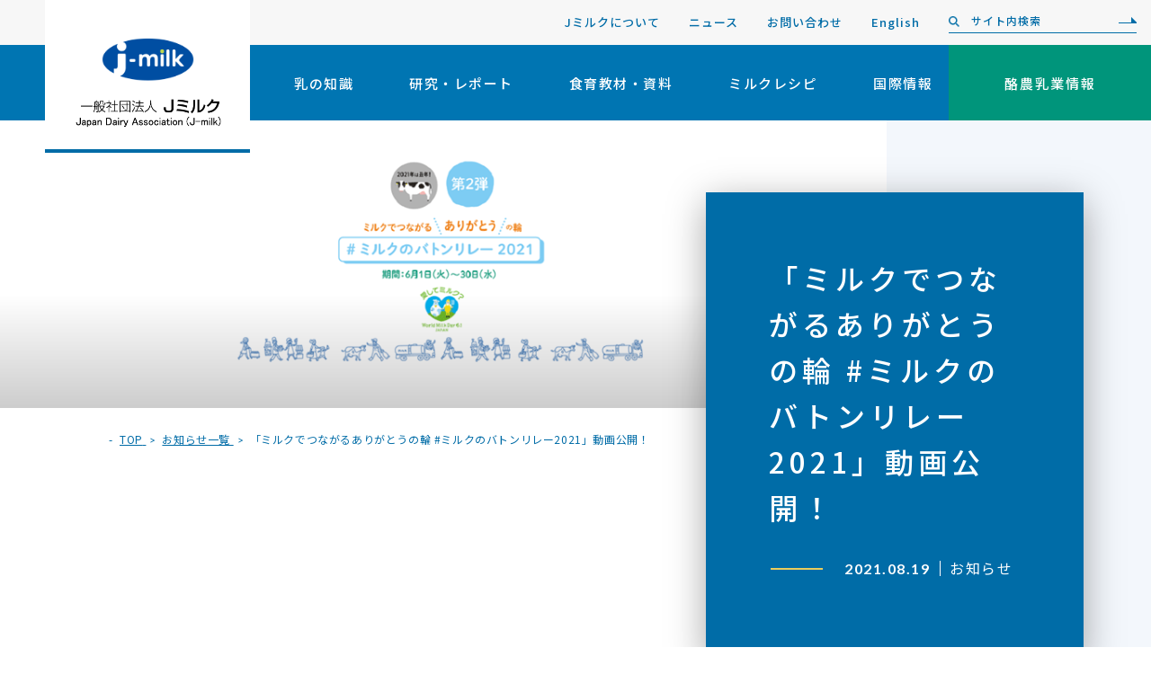

--- FILE ---
content_type: text/html; charset=UTF-8
request_url: https://www.j-milk.jp/news/ushidoshi_2.html
body_size: 8613
content:
<!DOCTYPE html>


<html lang="ja" itemtype="http://schema.org/WebPage" itemscope>


<head prefix="og: http://ogp.me/ns# article: http://ogp.me/ns/article#">
<meta charset="UTF-8">
<meta http-equiv="X-UA-Compatible" content="IE=edge">
<meta name="viewport" content="width=device-width,initial-scale=1.0,user-scalable=no">
<meta name="format-detection" content="telephone=no">
<meta name="description" content="">
<meta property="og:description" content="">
<meta property="og:locale" content="ja_JP">
<meta property="og:type" content="article">
<meta property="og:image" content="https://j-milk.jp/news/h4ogb40000005pbh-img/h4ogb40000005pcs.png">
<meta property="og:url" content="https://j-milk.jp/news/ushidoshi_2.html">
<meta property="og:site_name" content="一般社団法人Ｊミルク Japan Dairy Association （J-milk）">
<meta property="og:title" content="「ミルクでつながるありがとうの輪 #ミルクのバトンリレー2021」動画公開！ | 一般社団法人Ｊミルク Japan Dairy Association （J-milk）">
<title>「ミルクでつながるありがとうの輪 #ミルクのバトンリレー2021」動画公開！ | 一般社団法人Ｊミルク Japan Dairy Association （J-milk）</title>
<meta name="twitter:card" content="summary_large_image">
<meta name="twitter:site" content="">

<link rel="stylesheet" href="/common/css/style.css">
<link rel="apple-touch-icon" sizes="180x180" href="/apple-touch-icon.png">
<link rel="icon" type="image/png" sizes="32x32" href="/favicon-32x32.png">
<link rel="icon" type="image/png" sizes="16x16" href="/favicon-16x16.png">
<link rel="manifest" href="/site.webmanifest">
<link rel="mask-icon" href="/safari-pinned-tab.svg" color="#5bbad5">
<meta name="msapplication-TileColor" content="#da532c">
<meta name="theme-color" content="#ffffff">

<!-- Google tag (gtag.js) -->
<script async src="https://www.googletagmanager.com/gtag/js?id=G-VQDZJ1300F"></script>
<script>
  window.dataLayer = window.dataLayer || [];
  function gtag(){dataLayer.push(arguments);}
  gtag('js', new Date());

  gtag('config', 'G-VQDZJ1300F');
</script>

<!-- Google Tag Manager -->
<script>(function(w,d,s,l,i){w[l]=w[l]||[];w[l].push({'gtm.start':
new Date().getTime(),event:'gtm.js'});var f=d.getElementsByTagName(s)[0],
j=d.createElement(s),dl=l!='dataLayer'?'&l='+l:'';j.async=true;j.src=
'https://www.googletagmanager.com/gtm.js?id='+i+dl;f.parentNode.insertBefore(j,f);
})(window,document,'script','dataLayer','GTM-NWNH72');</script>
<!-- End Google Tag Manager -->

<!-- Facebook Pixel Code -->
<script>
!function(f,b,e,v,n,t,s)
{if(f.fbq)return;n=f.fbq=function(){n.callMethod?
n.callMethod.apply(n,arguments):n.queue.push(arguments)};
if(!f._fbq)f._fbq=n;n.push=n;n.loaded=!0;n.version='2.0';
n.queue=[];t=b.createElement(e);t.async=!0;
t.src=v;s=b.getElementsByTagName(e)[0];
s.parentNode.insertBefore(t,s)}(window, document,'script',
'https://connect.facebook.net/en_US/fbevents.js');
fbq('init', '1080848898681841');
fbq('track', 'PageView');
</script>
<noscript><img height="1" width="1" style="display:none"
src="https://www.facebook.com/tr?id=1080848898681841&ev=PageView&noscript=1"
/></noscript>
<!-- End Facebook Pixel Code -->

</head>

<body class="pg-sub pg-newsDet">
<div class="l-wrapper" id="pageTop">
	

<header class="l-header">
	<div class="upperArea">
		<ul>
			
				<li>

<a href="/about/index.html">Jミルクについて</a>
</li>
			
				<li>

<a href="/news/index.html">ニュース</a>
</li>
			
				<li>

<a href="/about/contact.html">お問い合わせ</a>
</li>
			
				<li>

<a href="/news/translation.html">English</a>
</li>
			
			<li>
	<form action="/search-result.html">
		<input type="text" name="q" placeholder="サイト内検索">
		<input type="hidden" name="cx" value="015696412445100612320:5z7h32fhjuc">
		<button type="submit" aria-label="検索"></button>
	</form>
</li>
		</ul>
	</div>
	<div class="lowerArea">
		<p class="logoBlock">
			<a href="/index.html">
				<span class="logo"><img src="/f13cn0000000009m-img/f13cn0000000009w.png" alt="一般社団法人Ｊミルク Japan Dairy Association （J-milk）"></span>
				<span class="text"><img src="/f13cn0000000009m-img/f13cn000000000a6.png" alt=""></span>
			</a>
		</p>
		<div class="spMenu"><div>
			<nav class="gNav">
				<ul>
					

						<li>
							<a href="/knowledge/index.html">乳の知識</a>

							

							<div class="lvl2 "><div>
								<ul>
									<li><a href="/knowledge/index.html">乳の知識トップ</a></li>
									
											<li>

<a href="/knowledge/dairy/index.html">酪農乳業について</a>
</li>
										
											<li>

<a href="/knowledge/products/index.html">牛乳乳製品について</a>
</li>
										
											<li>

<a href="/knowledge/nutrition/index.html">健康と栄養</a>
</li>
										
											<li>

<a href="/knowledge/food-safety/index.html">食の安全性</a>
</li>
										
											<li>

<a href="/knowledge/column/index.html">ミルクコラム</a>
</li>
										
								</ul>
							</div></div>
						</li>
					

						<li>
							<a href="/report/index.html">研究・レポート</a>

							

							<div class="lvl2 "><div>
								<ul>
									<li><a href="/report/index.html">研究・レポートトップ</a></li>
									
											<li>

<a href="/report/media/index.html">ミルクセミナー</a>
</li>
										
											<li>

<a href="/report/study/index.html">最新ミルクの研究</a>
</li>
										
											<li>

<a href="/report/trends/index.html">食生活動向調査</a>
</li>
										
											<li>

<a href="/report/paper/index.html">研究論文</a>
</li>
										
											<li>

<a href="https://www.j-milk.jp/report/index.html#sect3">調査報告書</a>
</li>
										
								</ul>
							</div></div>
						</li>
					

						<li>
							<a href="/tool/index.html">食育教材・資料</a>

							

							<div class="lvl2 "><div>
								<ul>
									<li><a href="/tool/index.html">食育教材・資料トップ</a></li>
									
											<li>

<a href="https://www.j-milk.jp/tool/list.html?cat=%E9%A3%9F%E8%82%B2%E6%95%99%E6%9D%90&amp;age=">[食育教材] 全年齢</a>
</li>
										
											<li>

<a href="https://www.j-milk.jp/tool/list.html?cat=%E8%B3%87%E6%96%99&amp;age=">[資料] 全年齢</a>
</li>
										
								</ul>
							</div></div>
						</li>
					

						<li>
							<a href="/recipe.html">ミルクレシピ</a>

							

							<div class="lvl2 "><div>
								<ul>
									<li><a href="/recipe.html">ミルクレシピトップ</a></li>
									
											<li>

<a href="https://www.j-milk.jp/recipes/index.html" target="_blank">ミルクレシピ</a>
</li>
										
											<li>

<a href="https://www.j-milk.jp/nyuwashoku/" target="_blank">乳和食</a>
</li>
										
								</ul>
							</div></div>
						</li>
					

						<li>
							<a href="/kokusai/index.html">国際情報</a>

							

							<div class="lvl2 "><div>
								<ul>
									<li><a href="/kokusai/index.html">国際情報トップ</a></li>
									
											<li>

<a href="/report/international/index.html">海外調査・国際情報</a>
</li>
										
											<li>

<a href="/intl-cmte/index.html">国際委員会</a>
</li>
										
											<li>

<a href=" ">JIDF ※準備中</a>
</li>
										
								</ul>
							</div></div>
						</li>
					
				</ul>
			</nav>
			<ul class="subNav">
				
					<li>

<a href="/about/index.html">Jミルクについて</a>
</li>
				
					<li>

<a href="/news/index.html">ニュース</a>
</li>
				
					<li>

<a href="/about/contact.html">お問い合わせ</a>
</li>
				
					<li>

<a href="/news/translation.html">English</a>
</li>
				
				<li>
	<form action="/search-result.html">
		<input type="text" name="q" placeholder="サイト内検索">
		<input type="hidden" name="cx" value="015696412445100612320:5z7h32fhjuc">
		<button type="submit" aria-label="検索"></button>
	</form>
</li>
			</ul>
			

<a href="/gyokai/index.html" class="linkBtn">
<span>酪農乳業情報</span></a>
		</div></div>
		<button class="spMenuBtn" type="button" aria-label="メニュー開閉ボタン"><span></span></button>
	</div>
</header>

	<div class="l-contents">
		<main>
			<header class="c-pageHeader c-pageHeader--slimImage">
				<div class="c-pageHeader__image" style="background-image: url(/news/h4ogb40000005pbh-img/h4ogb40000005pd1.png);"></div>
				<div class="c-pageHeader__body">
					<h1 class="c-pageHeader__hdg">「ミルクでつながるありがとうの輪 #ミルクのバトンリレー2021」動画公開！</h1>
					<div class="c-pageHeader__newsMeta">
						<div>
							<time datetime="2021-08-19">2021.08.19</time>
							<p class="cat">お知らせ</p>
						</div>
					</div>
				</div>
				<nav class="p-breadcrumb">
					<div class="c-container c-container--md">
						

<ol itemtype="https://schema.org/BreadcrumbList" itemscope>
	

	<li itemtype="https://schema.org/ListItem" itemprop="itemListElement" itemscope>
		<a href="/index.html" itemprop="item">
			<span itemprop="name">TOP</span>
			<meta itemprop="position" content="1">
		</a>
	</li>
	
				<li itemtype="https://schema.org/ListItem" itemprop="itemListElement" itemscope>
					<a href="/news/index.html" itemprop="item">
						<span itemprop="name">お知らせ一覧</span>
						<meta itemprop="position" content="2">
						
					</a>
				</li>
			
	<li itemtype="https://schema.org/ListItem" itemprop="itemListElement" itemscope>
		<a href="/news/ushidoshi_2.html" itemprop="item">
			<span itemprop="name">「ミルクでつながるありがとうの輪 #ミルクのバトンリレー2021」動画公開！</span>
			<meta itemprop="position" content="3">
		</a>
	</li>
</ol>

					</div>
				</nav>
			</header>
			<nav class="p-breadcrumb u-spOnly">
				<div class="c-container c-container--md">
					

<ol itemtype="https://schema.org/BreadcrumbList" itemscope>
	

	<li itemtype="https://schema.org/ListItem" itemprop="itemListElement" itemscope>
		<a href="/index.html" itemprop="item">
			<span itemprop="name">TOP</span>
			<meta itemprop="position" content="1">
		</a>
	</li>
	
				<li itemtype="https://schema.org/ListItem" itemprop="itemListElement" itemscope>
					<a href="/news/index.html" itemprop="item">
						<span itemprop="name">お知らせ一覧</span>
						<meta itemprop="position" content="2">
						
					</a>
				</li>
			
	<li itemtype="https://schema.org/ListItem" itemprop="itemListElement" itemscope>
		<a href="/news/ushidoshi_2.html" itemprop="item">
			<span itemprop="name">「ミルクでつながるありがとうの輪 #ミルクのバトンリレー2021」動画公開！</span>
			<meta itemprop="position" content="3">
		</a>
	</li>
</ol>

				</div>
			</nav>
			<article class="l-contents__cont">
				
	<header class="c-articleHeader">
		<div class="c-container c-container--md">
			
				<h2 class="c-hdgLg">「2021年は丑年！」企画　第2弾</h2>
			
				<p class="c-articleHeader__lead"><font color="red">※ 企画第2弾は終了しました。多数ご参加いただきありがとうございました。</font></p>
			
		</div>
	</header>

				<div class="p-articleSet">
					

	<div class="c-hdgAndBody c-hdgAndBody--hdgOnly">
		<div class="c-container c-container--md">
			
					<h3 class="c-hdgMd" id="hdg0">ミルクでつながるありがとうの輪　♯ミルクのバトンリレー2021</h3>
				
			<div class="c-wysiwyg">
				
			</div>
		</div>
	</div>



<div class="c-anchorLink">
	<div class="c-container c-container--md">
		<ul>
			


	<li><a href="#hdg2">ありがとう動画<span class="icon"></span></a></li>




	<li><a href="#hdg5">参加者の声<span class="icon"></span></a></li>




	<li><a href="#hdg8">ご案内<span class="icon"></span></a></li>





	<li><a href="#hdg12">参加方法<span class="icon"></span></a></li>




	<li><a href="#hdg15">お問い合せ<span class="icon"></span></a></li>


			
		</ul>
	</div>
</div>



	<div class="c-hdgAndBody c-hdgAndBody--hdgOnly">
		<div class="c-container c-container--md">
			
					<h2 class="c-hdgLg" id="hdg2">ありがとう動画</h2>
				
			<div class="c-wysiwyg">
				
			</div>
		</div>
	</div>



	<div class="c-hdgAndBody">
		<div class="c-container c-container--md">
			
			<div class="c-wysiwyg">
				<p class="MsoNormal">2021年6月の「牛乳の日・牛乳月間」は、SNSを通して日本中の「ミルクファン」と「ミルクに関わるお仕事をする人」による大きな<span style="color: rgb(153, 204, 0);"> </span><b><span style="color: rgb(153, 204, 0);">&rdquo;ありがとうの輪&ldquo;</span></b> ができました。<br />
多くの皆さまのご参加に感謝申し上げます。</p>
<div style="text-align: center;">&nbsp;</div>
<div style="text-align: center;"><iframe width="500" height="281" src="https://www.youtube.com/embed/6GiU_UPTs5o" title="YouTube video player" frameborder="0" allow="accelerometer; autoplay; clipboard-write; encrypted-media; gyroscope; picture-in-picture" allowfullscreen=""></iframe><br />
動画（約10分）</div>
			</div>
		</div>
	</div>



<div class="c-linkBtn c-linkBtn--1col">
	<div class="c-container c-container--md">
		<ul>
			
				<li>

<a href="https://youtu.be/6GiU_UPTs5o" target="_blank" class="c-btn">
<span>公式YouTubeチャンネル</span></a></li>
			
		</ul>
	</div>
</div>



	<div class="c-hdgAndBody">
		<div class="c-container c-container--md">
			
					<h2 class="c-hdgLg" id="hdg5">参加者の声</h2>
				
			<div class="c-wysiwyg">
				「＃ミルクバトンリレー2021」にご参加いただき、ありがとうございました。
			</div>
		</div>
	</div>



<div class="c-imageSet c-imageSet--1col">
	<div class="c-container c-container--md">
		

		<ul>
			

				<li>
					<figure style="width: 450px;">
						<div class="image"><img src="/news/h4ogb40000005pbh-img/h4ogb40000006xit.png" alt="" width="450" height="451"></div>
						
					</figure>
				</li>
			
		</ul>
	</div>
</div>



<div class="c-imageSet c-imageSet--2col">
	<div class="c-container c-container--md">
		

		<ul class="js-mh" data-mh-target=".image">
			

				<li>
					<figure style="width: 300px;">
						<div class="image"><img src="/news/h4ogb40000005pbh-img/h4ogb40000006td7.png" alt="" width="300" height="300"></div>
						
					</figure>
				</li>
			

				<li>
					<figure style="width: 300px;">
						<div class="image"><img src="/news/h4ogb40000005pbh-img/h4ogb40000006tdb.png" alt="" width="300" height="300"></div>
						
					</figure>
				</li>
			

				<li>
					<figure style="width: 300px;">
						<div class="image"><img src="/news/h4ogb40000005pbh-img/h4ogb40000006tdf.png" alt="" width="300" height="299"></div>
						
					</figure>
				</li>
			

				<li>
					<figure style="width: 300px;">
						<div class="image"><img src="/news/h4ogb40000005pbh-img/h4ogb40000006tdp.png" alt="" width="300" height="300"></div>
						
					</figure>
				</li>
			

				<li>
					<figure style="width: 300px;">
						<div class="image"><img src="/news/h4ogb40000005pbh-img/h4ogb40000006tdt.png" alt="" width="300" height="300"></div>
						
					</figure>
				</li>
			

				<li>
					<figure style="width: 300px;">
						<div class="image"><img src="/news/h4ogb40000005pbh-img/h4ogb40000006tdx.png" alt="" width="300" height="299"></div>
						
					</figure>
				</li>
			

				<li>
					<figure style="width: 300px;">
						<div class="image"><img src="/news/h4ogb40000005pbh-img/h4ogb40000006te7.png" alt="" width="300" height="300"></div>
						
					</figure>
				</li>
			

				<li>
					<figure style="width: 300px;">
						<div class="image"><img src="/news/h4ogb40000005pbh-img/h4ogb40000006vrp.png" alt="" width="300" height="300"></div>
						
					</figure>
				</li>
			

				<li>
					<figure style="width: 300px;">
						<div class="image"><img src="/news/h4ogb40000005pbh-img/h4ogb40000006vrl.png" alt="" width="300" height="300"></div>
						
					</figure>
				</li>
			

				<li>
					<figure style="width: 300px;">
						<div class="image"><img src="/news/h4ogb40000005pbh-img/h4ogb40000006vrt.png" alt="" width="300" height="300"></div>
						
					</figure>
				</li>
			

				<li>
					<figure style="width: 300px;">
						<div class="image"><img src="/news/h4ogb40000005pbh-img/h4ogb40000006vrx.png" alt="" width="300" height="300"></div>
						
					</figure>
				</li>
			

				<li>
					<figure style="width: 300px;">
						<div class="image"><img src="/news/h4ogb40000005pbh-img/h4ogb40000006vrh.png" alt="" width="300" height="300"></div>
						
					</figure>
				</li>
			

				<li>
					<figure style="width: 300px;">
						<div class="image"><img src="/news/h4ogb40000005pbh-img/h4ogb40000006vsb.png" alt="13" width="300" height="300"></div>
						
					</figure>
				</li>
			

				<li>
					<figure style="width: 300px;">
						<div class="image"><img src="/news/h4ogb40000005pbh-img/h4ogb40000006vsf.png" alt="14" width="300" height="300"></div>
						
					</figure>
				</li>
			

				<li>
					<figure style="width: 300px;">
						<div class="image"><img src="/news/h4ogb40000005pbh-img/h4ogb40000006vsj.png" alt="15" width="300" height="300"></div>
						
					</figure>
				</li>
			

				<li>
					<figure style="width: 300px;">
						<div class="image"><img src="/news/h4ogb40000005pbh-img/h4ogb40000006vsn.png" alt="16" width="300" height="300"></div>
						
					</figure>
				</li>
			

				<li>
					<figure style="width: 300px;">
						<div class="image"><img src="/news/h4ogb40000005pbh-img/h4ogb40000006vsz.png" alt="17" width="300" height="300"></div>
						
					</figure>
				</li>
			

				<li>
					<figure style="width: 300px;">
						<div class="image"><img src="/news/h4ogb40000005pbh-img/h4ogb40000006vt7.png" alt="18" width="300" height="300"></div>
						
					</figure>
				</li>
			

				<li>
					<figure style="width: 300px;">
						<div class="image"><img src="/news/h4ogb40000005pbh-img/h4ogb40000006vt3.png" alt="19" width="300" height="300"></div>
						
					</figure>
				</li>
			

				<li>
					<figure style="width: 300px;">
						<div class="image"><img src="/news/h4ogb40000005pbh-img/h4ogb40000006vtf.png" alt="20" width="300" height="300"></div>
						
					</figure>
				</li>
			

				<li>
					<figure style="width: 300px;">
						<div class="image"><img src="/news/h4ogb40000005pbh-img/h4ogb40000006vtn.png" alt="21" width="300" height="300"></div>
						
					</figure>
				</li>
			

				<li>
					<figure style="width: 300px;">
						<div class="image"><img src="/news/h4ogb40000005pbh-img/h4ogb40000006vtr.png" alt="22" width="300" height="300"></div>
						
					</figure>
				</li>
			

				<li>
					<figure style="width: 300px;">
						<div class="image"><img src="/news/h4ogb40000005pbh-img/h4ogb40000006vtj.png" alt="23" width="300" height="300"></div>
						
					</figure>
				</li>
			

				<li>
					<figure style="width: 300px;">
						<div class="image"><img src="/news/h4ogb40000005pbh-img/h4ogb40000006vtb.png" alt="24" width="300" height="300"></div>
						
					</figure>
				</li>
			

				<li>
					<figure style="width: 300px;">
						<div class="image"><img src="/news/h4ogb40000005pbh-img/h4ogb40000006vtv.png" alt="25" width="300" height="300"></div>
						
					</figure>
				</li>
			

				<li>
					<figure style="width: 300px;">
						<div class="image"><img src="/news/h4ogb40000005pbh-img/300_26.png" alt="26" width="300" height="299"></div>
						
					</figure>
				</li>
			

				<li>
					<figure style="width: 300px;">
						<div class="image"><img src="/news/h4ogb40000005pbh-img/300_27.png" alt="27" width="300" height="300"></div>
						
					</figure>
				</li>
			

				<li>
					<figure style="width: 300px;">
						<div class="image"><img src="/news/h4ogb40000005pbh-img/300_28.png" alt="28" width="300" height="300"></div>
						
					</figure>
				</li>
			

				<li>
					<figure style="width: 300px;">
						<div class="image"><img src="/news/h4ogb40000005pbh-img/300_29.png" alt="29" width="300" height="300"></div>
						
					</figure>
				</li>
			

				<li>
					<figure style="width: 300px;">
						<div class="image"><img src="/news/h4ogb40000005pbh-img/300_30.png" alt="30" width="300" height="300"></div>
						
					</figure>
				</li>
			

				<li>
					<figure style="width: 300px;">
						<div class="image"><img src="/news/h4ogb40000005pbh-img/300_31.png" alt="31" width="300" height="300"></div>
						
					</figure>
				</li>
			

				<li>
					<figure style="width: 300px;">
						<div class="image"><img src="/news/h4ogb40000005pbh-img/300_32.png" alt="32" width="300" height="300"></div>
						
					</figure>
				</li>
			

				<li>
					<figure style="width: 300px;">
						<div class="image"><img src="/news/h4ogb40000005pbh-img/300_33.png" alt="33" width="300" height="300"></div>
						
					</figure>
				</li>
			

				<li>
					<figure style="width: 300px;">
						<div class="image"><img src="/news/h4ogb40000005pbh-img/300_34.png" alt="34" width="300" height="300"></div>
						
					</figure>
				</li>
			

				<li>
					<figure style="width: 300px;">
						<div class="image"><img src="/news/h4ogb40000005pbh-img/300_35.png" alt="35" width="300" height="300"></div>
						
					</figure>
				</li>
			

				<li>
					<figure style="width: 300px;">
						<div class="image"><img src="/news/h4ogb40000005pbh-img/300_36.png" alt="36" width="300" height="300"></div>
						
					</figure>
				</li>
			

				<li>
					<figure style="width: 300px;">
						<div class="image"><img src="/news/h4ogb40000005pbh-img/300_37.png" alt="37" width="300" height="300"></div>
						
					</figure>
				</li>
			

				<li>
					<figure style="width: 300px;">
						<div class="image"><img src="/news/h4ogb40000005pbh-img/300_38.png" alt="38" width="300" height="299"></div>
						
					</figure>
				</li>
			

				<li>
					<figure style="width: 300px;">
						<div class="image"><img src="/news/h4ogb40000005pbh-img/300_39.png" alt="39" width="300" height="300"></div>
						
					</figure>
				</li>
			

				<li>
					<figure style="width: 300px;">
						<div class="image"><img src="/news/h4ogb40000005pbh-img/300_40.png" alt="40" width="300" height="300"></div>
						
					</figure>
				</li>
			

				<li>
					<figure style="width: 300px;">
						<div class="image"><img src="/news/h4ogb40000005pbh-img/300_41.png" alt="41" width="300" height="300"></div>
						
					</figure>
				</li>
			

				<li>
					<figure style="width: 300px;">
						<div class="image"><img src="/news/h4ogb40000005pbh-img/300_42.png" alt="42" width="300" height="299"></div>
						
					</figure>
				</li>
			

				<li>
					<figure style="width: 300px;">
						<div class="image"><img src="/news/h4ogb40000005pbh-img/300_43.png" alt="43" width="300" height="299"></div>
						
					</figure>
				</li>
			

				<li>
					<figure style="width: 300px;">
						<div class="image"><img src="/news/h4ogb40000005pbh-img/300_44.png" alt="44" width="300" height="300"></div>
						
					</figure>
				</li>
			

				<li>
					<figure style="width: 300px;">
						<div class="image"><img src="/news/h4ogb40000005pbh-img/300_45.png" alt="45" width="300" height="300"></div>
						
					</figure>
				</li>
			

				<li>
					<figure style="width: 300px;">
						<div class="image"><img src="/news/h4ogb40000005pbh-img/300_46.png" alt="46" width="300" height="300"></div>
						
					</figure>
				</li>
			

				<li>
					<figure style="width: 300px;">
						<div class="image"><img src="/news/h4ogb40000005pbh-img/300_47.png" alt="47" width="300" height="300"></div>
						
					</figure>
				</li>
			

				<li>
					<figure style="width: 300px;">
						<div class="image"><img src="/news/h4ogb40000005pbh-img/300_48.png" alt="48" width="300" height="299"></div>
						
					</figure>
				</li>
			

				<li>
					<figure style="width: 300px;">
						<div class="image"><img src="/news/h4ogb40000005pbh-img/300_49.png" alt="49" width="300" height="301"></div>
						
					</figure>
				</li>
			

				<li>
					<figure style="width: 300px;">
						<div class="image"><img src="/news/h4ogb40000005pbh-img/300_50.png" alt="50" width="300" height="300"></div>
						
					</figure>
				</li>
			

				<li>
					<figure style="width: 300px;">
						<div class="image"><img src="/news/h4ogb40000005pbh-img/300_51.png" alt="51" width="300" height="299"></div>
						
					</figure>
				</li>
			

				<li>
					<figure style="width: 300px;">
						<div class="image"><img src="/news/h4ogb40000005pbh-img/300_52.png" alt="52" width="300" height="300"></div>
						
					</figure>
				</li>
			

				<li>
					<figure style="width: 300px;">
						<div class="image"><img src="/news/h4ogb40000005pbh-img/300_53.png" alt="53" width="300" height="300"></div>
						
					</figure>
				</li>
			

				<li>
					<figure style="width: 300px;">
						<div class="image"><img src="/news/h4ogb40000005pbh-img/300_54.png" alt="54" width="300" height="301"></div>
						
					</figure>
				</li>
			

				<li>
					<figure style="width: 300px;">
						<div class="image"><img src="/news/h4ogb40000005pbh-img/300_55.png" alt="55" width="300" height="299"></div>
						
					</figure>
				</li>
			

				<li>
					<figure style="width: 300px;">
						<div class="image"><img src="/news/h4ogb40000005pbh-img/300_56.png" alt="56" width="300" height="300"></div>
						
					</figure>
				</li>
			

				<li>
					<figure style="width: 300px;">
						<div class="image"><img src="/news/h4ogb40000005pbh-img/300_57.png" alt="57" width="300" height="300"></div>
						
					</figure>
				</li>
			

				<li>
					<figure style="width: 300px;">
						<div class="image"><img src="/news/h4ogb40000005pbh-img/300_58.png" alt="58" width="300" height="300"></div>
						
					</figure>
				</li>
			

				<li>
					<figure style="width: 300px;">
						<div class="image"><img src="/news/h4ogb40000005pbh-img/300_59.png" alt="59" width="300" height="299"></div>
						
					</figure>
				</li>
			

				<li>
					<figure style="width: 300px;">
						<div class="image"><img src="/news/h4ogb40000005pbh-img/300_60.png" alt="60" width="300" height="300"></div>
						
					</figure>
				</li>
			

				<li>
					<figure style="width: 300px;">
						<div class="image"><img src="/news/h4ogb40000005pbh-img/300_61.png" alt="61" width="300" height="300"></div>
						
					</figure>
				</li>
			

				<li>
					<figure style="width: 300px;">
						<div class="image"><img src="/news/h4ogb40000005pbh-img/h4ogb40000006ygn.png" alt="62" width="300" height="299"></div>
						
					</figure>
				</li>
			

				<li>
					<figure style="width: 300px;">
						<div class="image"><img src="/news/h4ogb40000005pbh-img/300_63.png" alt="63" width="300" height="299"></div>
						
					</figure>
				</li>
			

				<li>
					<figure style="width: 300px;">
						<div class="image"><img src="/news/h4ogb40000005pbh-img/h4ogb40000006ygf.png" alt="64" width="300" height="300"></div>
						
					</figure>
				</li>
			

				<li>
					<figure style="width: 300px;">
						<div class="image"><img src="/news/h4ogb40000005pbh-img/h4ogb40000006ygv.png" alt="65" width="300" height="300"></div>
						
					</figure>
				</li>
			

				<li>
					<figure style="width: 300px;">
						<div class="image"><img src="/news/h4ogb40000005pbh-img/h4ogb40000006ygr.png" alt="66" width="300" height="300"></div>
						
					</figure>
				</li>
			
		</ul>
	</div>
</div>



	<div class="c-hdgAndBody">
		<div class="c-container c-container--md">
			
					<h2 class="c-hdgLg" id="hdg8">ご案内</h2>
				
			<div class="c-wysiwyg">
				<div><b>終了しました。　</b>動画制作中！お楽しみに！！<br />
<br />
<br />
今年もやります「#ミルクのバトンリレー2021」！<br />
今年は去年と何が違うのかな・・・？？<br />
<br />
<b><span style="color: rgb(51, 153, 102);">① 誰でも参加できる！<br />
酪農家さん、乳業メーカーさん、牛乳販売店さん、ミルクタンクローリーの運転手さんなど酪農乳業関係者の他に、学校の先生や栄養士さん、そして牛乳・乳製品好きな&nbsp;&rdquo;ミルクファン&quot;&nbsp;の皆さんもご参加ください。<br />
<br />
② 動画になるよ！<br />
みんなが投稿した写真やメッセージが今年の夏、動画になってつながります。<br />
<br />
③ 抽選でプレゼントが当たる！<br />
写真とメッセージをＪミルクへメールいただいた人の中から抽選で30名様に特製ミルクグラス、牛やミルクをモチーフにしたグッズなどをプレゼントします。<br />
</span></b><span style="color: rgb(51, 153, 102);"> </span> <br />
<br />
【ハッシュタグ（#）について】<br />
① 必ずつけてね！<br />
　#ミルクのバトンリレー2021<br />
<br />
② 日本中でつながるよ！<br />
　#牛乳の日<br />
　#牛乳月間<br />
　#牛乳で乾杯<br />
<br />
③ 世界の酪農乳業関係者とつながるよ！<br />
　#EnjoyDairy<br />
　#WorldMilkDay<b><b> </b></b></div>
			</div>
		</div>
	</div>



	<div class="c-hdgAndBody">
		<div class="c-container c-container--md">
			
			<div class="c-wysiwyg">
				<div style="text-align: center;"><iframe width="500" height="281" src="https://www.youtube.com/embed/gx8oPSDYXlk" title="YouTube video player" frameborder="0" allow="accelerometer; autoplay; clipboard-write; encrypted-media; gyroscope; picture-in-picture" allowfullscreen=""></iframe></div>
			</div>
		</div>
	</div>



<div class="c-imageSet c-imageSet--1col">
	<div class="c-container c-container--md">
		

		<ul>
			

				<li>
					<figure style="width: 768px;">
						<div class="image"><img src="/news/h4ogb40000005pbh-img/h4ogb40000005pdi.png" alt="" width="780" height="1091"></div>
						
					</figure>
				</li>
			
		</ul>
	</div>
</div>



<div class="c-linkBtn c-linkBtn--1col">
	<div class="c-container c-container--md">
		<ul>
			
				<li>

<a href="/news/h4ogb40000005pbh-att/h4ogb40000006afn.pdf" class="c-btn">
<span>ご案内チラシ</span></a></li>
			
		</ul>
	</div>
</div>



	<div class="c-hdgAndBody">
		<div class="c-container c-container--md">
			
					<h2 class="c-hdgLg" id="hdg12">参加方法</h2>
				
			<div class="c-wysiwyg">
				<ul>
    <li><b>ご自身のSNSで「♯ミルクのバトンリレー2021」を付けて投稿！　<br />
    </b></li>
</ul>
<b> </b>
<ul>
    <li><b>SNSをやっていない方、プレセント企画に応募したい方は、Ｊミルクへ写真（動画もOK）とメッセージをメール送信！　</b></li>
</ul>
　　【送信先】milkday@j-milk.jp<br />
　　※ 都道府県名、名前（ペンネームOK）もご記入ください。<br />
　　※ 件名に「ミルクのバトンリレー」とご記入ください。<br />
　　※ お送りいただいた写真とメッセージはＪミルクのSNSなどでご紹介いたします。<br />
<br />
<br />
　　【投票期間】　2021年6月1日(火)～30日（水）
			</div>
		</div>
	</div>



	<div class="c-hdgAndBody c-hdgAndBody--hdgOnly">
		<div class="c-container c-container--md">
			
					<h3 class="c-hdgMd" id="hdg13">【プレゼントチャンス！】</h3>
				
			<div class="c-wysiwyg">
				
			</div>
		</div>
	</div>



<div class="c-imageSet c-imageSet--1col">
	<div class="c-container c-container--md">
		

		<ul>
			

				<li>
					<figure style="width: 768px;">
						<div class="image"><img src="/news/h4ogb40000005pbh-img/h4ogb40000005qb5.png" alt="" width="780" height="219"></div>
						
							<figcaption>当選の発表は景品の発送をもってかえさえていただきます。</figcaption>
						
					</figure>
				</li>
			
		</ul>
	</div>
</div>



	<div class="c-hdgAndBody">
		<div class="c-container c-container--md">
			
					<h2 class="c-hdgLg" id="hdg15">お問い合せ</h2>
				
			<div class="c-wysiwyg">
				みんなの思いがひとつになり、<br />
たくさんの「ありがとう」が明るい未来へつながりますように。<br />
<br />
牛乳の日・牛乳月間プロジェクトチーム<br />
（コミュニケーショングループ）<br />
MAIL：<a href="mailto:milkday@j-milk.jp">milkday@j-milk.jp</a>
			</div>
		</div>
	</div>


				</div>
			</article>
		</main>
	</div>
	<footer class="l-footer">
	<div class="toPageTopBtn"><a href="#pageTop" aria-label="ページトップへ"></a></div>
	<div class="upperArea">
		<div class="container">
			<ul class="sitemapList">
				
					<li class="sitemapList__item">
						

<a href="/knowledge/index.html" target="_blank">乳の知識</a>

						
							<ul>
								
									<li>

<a href="/knowledge/nutrition/index.html">健康と栄養</a>
</li>
								
									<li>

<a href="/knowledge/food-safety/index.html">食の安全性</a>
</li>
								
									<li>

<a href="/knowledge/dairy/index.html">酪農乳業について</a>
</li>
								
									<li>

<a href="/knowledge/products/index.html">牛乳乳製品について</a>
</li>
								
									<li>

<a href="/knowledge/column/index.html">ミルクコラム</a>
</li>
								
									<li>

<a href="https://www.j-milk.jp/recipe.html">ミルクレシピ</a>
</li>
								
							</ul>
						
					</li>
				
					<li class="sitemapList__item">
						

<a href="/report/index.html">研究・レポート</a>

						
							<ul>
								
									<li>

<a href="/report/study/index.html">最新ミルクの研究</a>
</li>
								
									<li>

<a href="/report/paper/index.html">研究論文</a>
</li>
								
									<li>

<a href="https://www.j-milk.jp/report/index.html#sect3">調査報告書</a>
</li>
								
									<li>

<a href="/report/trends/index.html">食生活動向調査</a>
</li>
								
									<li>

<a href="/report/international/index.html">海外調査・国際情報</a>
</li>
								
									<li>

<a href="/report/marketing/index.html">市場動向</a>
</li>
								
							</ul>
						
					</li>
				
					<li class="sitemapList__item">
						

<a href="/tool/index.html">食育教材・資料</a>

						
							<ul>
								
									<li>

<a href="https://www.j-milk.jp/tool/list.html?cat=%E9%A3%9F%E8%82%B2%E6%95%99%E6%9D%90&amp;age=" target="_blank">食育教材</a>
</li>
								
									<li>

<a href="https://www.j-milk.jp/tool/list.html?cat=%E8%B3%87%E6%96%99&amp;age=">資料</a>
</li>
								
							</ul>
						
					</li>
				
					<li class="sitemapList__item">
						

<a href="/gyokai/index.html">酪農乳業情報</a>

						
							<ul>
								
									<li>

<a href="/gyokai/jukyu/index.html">需給見通し</a>
</li>
								
									<li>

<a href="/gyokai/database/index.html">データベース</a>
</li>
								
									<li>

<a href="/gyokai/positivelist/index.html">ポジティブリスト制度</a>
</li>
								
									<li>

<a href="/gyokai/seisankiban/index.html">酪農乳業産業基盤強化特別対策事業</a>
</li>
								
									<li>

<a href="/gyokai/seminar/index.html">酪農乳業セミナー</a>
</li>
								
									<li>

<a href="/gyokai/linklist/berohe00000046cx.html">リンク集</a>
</li>
								
							</ul>
						
					</li>
				
					<li class="sitemapList__item">
						

<a href="/about/index.html">Jミルクについて</a>

						
							<ul>
								
									<li>

<a href="/gyokai/event/2025_event.html">イベントカレンダー</a>
</li>
								
									<li>

<a href="/about/report/index.html">Jミルクリポート</a>
</li>
								
									<li>

<a href="/about/p_release/index.html">プレスリリース</a>
</li>
								
									<li>

<a href="/milkday/index.html">牛乳の日・牛乳月間</a>
</li>
								
									<li>

<a href="/news/mailmagazine.html">メルマガ</a>
</li>
								
									<li>

<a href="/about/contact.html">お問い合わせ</a>
</li>
								
							</ul>
						
					</li>
				
			</ul>
		</div>
	</div>
	<div class="lowerArea">
		<div class="container">
			<div class="lowerArea__inner">
				<div class="copyrightArea">
					<div class="inner">
						<p class="logo"><img src="/f13cn0000000009m-img/f13cn000000000cz.svg" alt="一般社団法人Ｊミルク Japan Dairy Association （J-milk）"></p>
						<p class="copyright"><small>Copyright 2026 j‑milk.jp. All rights reserved.</small></p>
					</div>
				</div>
				<div class="utilityArea">
					<ul class="linkList">
						
							<li>

<a href="/about/contact.html">お問い合わせ</a>
</li>
						
							<li>

<a href="/about/riyokiyaku.html">サイト利用規約</a>
</li>
						
							<li>

<a href="/about/privacy_policy.html">プライバシーポリシー</a>
</li>
						
					</ul>
					<div class="snsArea">
						<h3 class="hdg">Social Media</h3>
						<ul>
							<li class="fb"><a href="https://www.facebook.com/Jmilkjp" target="_blank"><img src="/common/images/icon_fb.png" alt="Facebook"></a></li>
							<li class="x"><a href="https://x.com/Jmilkofficial" target="_blank"><svg xmlns="http://www.w3.org/2000/svg" width="1200" height="1227" viewBox="0 0 1200 1227" fill="none" aria-label="Xのアイコン"><path d="M714.163 519.284L1160.89 0H1055.03L667.137 450.887L357.328 0H0L468.492 681.821L0 1226.37H105.866L515.491 750.218L842.672 1226.37H1200L714.137 519.284H714.163ZM569.165 687.828L521.697 619.934L144.011 79.6944H306.615L611.412 515.685L658.88 583.579L1055.08 1150.3H892.476L569.165 687.854V687.828Z" fill="black"/></svg></a></li>
							<li class="insta"><a href="https://www.instagram.com/j_milk_official/" target="_blank"><img src="/common/images/icon_insta.png" alt="Instagram"></a></li>
							<li class="yt"><a href="https://www.youtube.com/channel/UCz5kJ79xnrJXmKL5E2nRAhw" target="_blank"><img src="/common/images/icon_yt.png" alt="YouTube"></a></li>
						</ul>
					</div>
				</div>
			</div>
		</div>
	</div>
</footer>

</div>
<script src="//ajax.googleapis.com/ajax/libs/jquery/2.2.4/jquery.min.js"></script>
<script>window.jQuery || document.write('<script src="/common/js/jquery-2.2.4.min.js"><\/script>')</script>
<script src="/common/js/vendor.js"></script>
<script src="/common/js/bundle.js"></script>

<!-- Google Tag Manager (noscript) -->
<noscript><iframe src="https://www.googletagmanager.com/ns.html?id=GTM-NWNH72"
height="0" width="0" style="display:none;visibility:hidden"></iframe></noscript>
<!-- End Google Tag Manager (noscript) -->


</body>
</html>


--- FILE ---
content_type: text/css
request_url: https://www.j-milk.jp/common/css/style.css
body_size: 33689
content:
@charset "UTF-8";
/* http://meyerweb.com/eric/tools/css/reset/
   v2.0 | 20110126
   License: none (public domain)
*/
@import url("https://fonts.googleapis.com/css?family=Noto+Sans+JP:400,500&subset=japanese");
@import url("https://fonts.googleapis.com/css?family=Lato:400,700,900");
html, body, div, span, applet, object, iframe,
h1, h2, h3, h4, h5, h6, p, blockquote, pre,
a, abbr, acronym, address, big, cite, code,
del, dfn, em, img, ins, kbd, q, s, samp,
small, strike, strong, tt, var,
b, u, i, center,
dl, dt, dd, ol, ul, li,
fieldset, form, label, legend,
table, caption, tbody, tfoot, thead, tr, th, td,
article, aside, canvas, details, embed,
figure, figcaption, footer, header, hgroup,
menu, nav, output, ruby, section, summary,
time, mark, audio, video {
  margin: 0;
  padding: 0;
  border: 0;
  font-size: 100%;
  font: inherit;
  vertical-align: baseline;
}

/* HTML5 display-role reset for older browsers */
article, aside, details, figcaption, figure,
footer, header, hgroup, menu, main, nav, section {
  display: block;
}

body {
  line-height: 1;
}

ol, ul {
  list-style: none;
}

blockquote, q {
  quotes: none;
}

blockquote:before, blockquote:after,
q:before, q:after {
  content: '';
  content: none;
}

table {
  border-collapse: collapse;
  border-spacing: 0;
}

/**
 * Base
 */
button,
input[type="button"],
input[type="checkbox"],
input[type="image"],
input[type="radio"],
input[type="reset"],
input[type="submit"],
label,
select {
  cursor: pointer;
}

button,
input,
select,
textarea {
  vertical-align: top;
}

button::-moz-focus-inner,
input::-moz-focus-inner {
  border: none;
  padding: 0;
}

input[type="text"],
textarea {
  color: inherit;
  font-family: inherit;
}

button {
  margin: 0;
  border: none;
  padding: 0;
  background-color: transparent;
  overflow: visible;
  color: inherit;
  font-family: inherit;
  -webkit-appearance: none;
  -moz-appearance: none;
  appearance: none;
  outline: none;
}

img {
  vertical-align: top;
}

html,
body {
  height: 100%;
}

html {
  font-size: 62.5%;
}

body {
  color: #505050;
  font-family: 'Noto Sans JP', sans-serif;
  line-height: 1.8;
  -moz-osx-font-smoothing: unset;
  -webkit-font-smoothing: subpixel-antialiased;
  -webkit-text-size-adjust: 100%;
}

@media only screen and (-webkit-min-device-pixel-ratio: 2), (-webkit-min-device-pixel-ratio: 2), (min-resolution: 2dppx) {
  body {
    -moz-osx-font-smoothing: grayscale;
    -webkit-font-smoothing: antialiased;
  }
}

a {
  color: inherit;
  text-decoration: none;
  -webkit-transition-property: opacity, color;
  transition-property: opacity, color;
  -webkit-transition-duration: .5s;
  transition-duration: .5s;
  -webkit-transition-timing-function: ease-out;
  transition-timing-function: ease-out;
}

/**
 * Header
 */
.l-header {
  position: relative;
  z-index: 10000;
  background-color: #0075b2;
}

.l-header .upperArea {
  background-color: #f7f7f7;
}

.l-header .upperArea > ul {
  display: table;
  margin: 0 0 0 auto;
}

.l-header .upperArea > ul > li {
  display: table-cell;
  height: 50px;
  vertical-align: middle;
}

.l-header .upperArea > ul > li ~ li {
  padding-left: 32px;
}

.l-header .upperArea > ul a {
  color: #006ca7;
  font-size: 1.3rem;
  font-weight: 500;
  letter-spacing: 1px;
}

.l-header .upperArea > ul a:hover {
  opacity: .7;
}

.pg-themeGreen .l-header .upperArea > ul a {
  color: #00957b;
}

.l-header .upperArea > ul form {
  position: relative;
  margin-right: 16px;
  width: 209px;
}

.l-header .upperArea > ul input[type="text"] {
  border: none;
  border-radius: 0;
  border-bottom: 1px solid currentColor;
  padding: 0 40px 4px 25px;
  width: 100%;
  height: 24px;
  -webkit-box-sizing: border-box;
  box-sizing: border-box;
  background: transparent url(../images/icon_search_blue.png) 0 45% no-repeat;
  background-size: 12px;
  color: #006ca7;
  font-size: 1.2rem;
  font-weight: 500;
  letter-spacing: 1px;
  -webkit-appearance: none;
  -moz-appearance: none;
  appearance: none;
  outline: none;
}

.l-header .upperArea > ul input[type="text"]::-webkit-input-placeholder {
  opacity: 1;
  color: #006ca7;
}

.l-header .upperArea > ul input[type="text"]::-ms-input-placeholder {
  opacity: 1;
  color: #006ca7;
}

.l-header .upperArea > ul input[type="text"]::placeholder {
  opacity: 1;
  color: #006ca7;
}

.pg-themeGreen .l-header .upperArea > ul input[type="text"]::-webkit-input-placeholder {
  color: #00957b;
}

.pg-themeGreen .l-header .upperArea > ul input[type="text"]::-ms-input-placeholder {
  color: #00957b;
}

.pg-themeGreen .l-header .upperArea > ul input[type="text"]::placeholder {
  color: #00957b;
}

.pg-themeGreen .l-header .upperArea > ul input[type="text"] {
  background-image: url(../images/icon_search_green.png);
  color: #00957b;
}

.l-header .upperArea > ul button {
  position: absolute;
  right: 0;
  top: -2px;
  bottom: 0;
  width: 30px;
}

.l-header .upperArea > ul button::before, .l-header .upperArea > ul button::after {
  content: "";
  position: absolute;
  right: 0;
}

.l-header .upperArea > ul button::before {
  top: 50%;
  margin-top: 1px;
  width: 20px;
  height: 1px;
  background-color: #006ca7;
}

.pg-themeGreen .l-header .upperArea > ul button::before {
  background-color: #00957b;
}

.l-header .upperArea > ul button::after {
  bottom: 50%;
  margin-bottom: -1px;
  border-color: transparent;
  border-style: solid;
  border-width: 3px;
  border-bottom-color: #006ca7;
  border-left-color: #006ca7;
}

.pg-themeGreen .l-header .upperArea > ul button::after {
  border-bottom-color: #00957b;
  border-left-color: #00957b;
}

.l-header .scrollmagic-pin-spacer {
  pointer-events: none;
}

.l-header .lowerArea {
  position: relative;
  height: 84px;
  background-color: #0075b2;
  -webkit-transition: height .3s;
  transition: height .3s;
}

.l-header .lowerArea a {
  pointer-events: auto;
}

.l-header .lowerArea .logoBlock {
  position: absolute;
  left: 50px;
  z-index: 1;
  width: 228px;
  background-color: #fff;
}

.l-header .lowerArea .logoBlock::before {
  content: "";
  position: absolute;
  left: 0;
  top: -50px;
  border-bottom: 4px solid #006ca7;
  width: 100%;
  height: 170px;
  -webkit-box-sizing: border-box;
  box-sizing: border-box;
  background-color: #fff;
  -webkit-transition: opacity .5s ease-out;
  transition: opacity .5s ease-out;
}

.pg-themeGreen .l-header .lowerArea .logoBlock::before {
  border-bottom-color: #00957b;
}

.l-header .lowerArea .logoBlock a {
  display: block;
  position: relative;
  margin-top: -50px;
  height: 170px;
  -webkit-box-sizing: border-box;
  box-sizing: border-box;
  text-align: center;
}

.l-header .lowerArea .logoBlock span {
  display: block;
  margin: auto;
}

.l-header .lowerArea .logoBlock img {
  width: 100%;
}

.l-header .lowerArea .logoBlock .logo {
  padding-top: 42px;
  width: 103px;
  -webkit-transition: width .3s;
  transition: width .3s;
}

.l-header .lowerArea .logoBlock .text {
  padding-top: 17px;
  width: 165px;
  -webkit-transition: opacity .3s ease-out;
  transition: opacity .3s ease-out;
}

.l-header .lowerArea .spMenu {
  position: relative;
}

.l-header .lowerArea .spMenu > div {
  margin: auto;
  padding: 0 4.099560761%;
  max-width: 1256px;
}

.l-header .lowerArea .gNav {
  margin-left: 275px;
}

.l-header .lowerArea .gNav > ul {
  margin-right: calc(170 / 980 * 100%);
  font-size: 0;
}

.l-header .lowerArea .gNav > ul > li {
  display: inline-block;
}

.l-header .lowerArea .gNav > ul > li + li {
  margin-left: 62px;
}

.l-header .lowerArea .gNav > ul > li > a {
  display: -webkit-box;
  display: -ms-flexbox;
  display: flex;
  position: relative;
  height: 84px;
  -webkit-box-align: center;
  -ms-flex-align: center;
  align-items: center;
  color: #fff;
  font-size: 1.5rem;
  font-weight: 500;
  letter-spacing: 1.5px;
  -webkit-transition: height .3s;
  transition: height .3s;
}

.l-header .lowerArea .gNav > ul > li > a::before {
  content: "";
  opacity: 0;
  position: absolute;
  left: 0;
  right: 0;
  bottom: 25%;
  height: 0;
  background-color: #eacc5d;
  -webkit-transition: all .3s ease-out;
  transition: all .3s ease-out;
}

.l-header .lowerArea .gNav > ul > li .lvl2 {
  opacity: 0;
  visibility: hidden;
  position: absolute;
  left: 0;
  right: 0;
  top: 100%;
  background-color: #1380b9;
  color: #fff;
  pointer-events: auto;
  -webkit-transition-property: opacity, visibility;
  transition-property: opacity, visibility;
  -webkit-transition-duration: .4s;
  transition-duration: .4s;
}

@media screen and (min-width: 1250px) {
  .l-header .lowerArea .gNav > ul > li .lvl2--noChildren {
    display: none;
  }
}

.l-header .lowerArea .gNav > ul > li .lvl2 > div {
  margin: auto;
  padding: 42px 4.099560761% 40px;
  max-width: 1256px;
}

.l-header .lowerArea .gNav > ul > li .lvl2 ul {
  display: -webkit-box;
  display: -ms-flexbox;
  display: flex;
  margin: 0 calc(170 / 1256 * 100% - 55px) -28px 275px;
  -ms-flex-wrap: wrap;
  flex-wrap: wrap;
}

.l-header .lowerArea .gNav > ul > li .lvl2 li {
  display: -webkit-box;
  display: -ms-flexbox;
  display: flex;
  margin: 0 55px 28px 0;
}

@media screen and (min-width: 1250px) {
  .l-header .lowerArea .gNav > ul > li .lvl2 li:first-child {
    display: none;
  }
}

.l-header .lowerArea .gNav > ul > li .lvl2 li.btn {
  margin-right: 18px;
}

.l-header .lowerArea .gNav > ul > li .lvl2 a {
  display: inline-block;
  position: relative;
  padding-left: 10px;
  font-size: 1.3rem;
  letter-spacing: .05em;
  line-height: 1.6;
}

.l-header .lowerArea .gNav > ul > li .lvl2 a::before {
  content: "-";
  position: absolute;
  left: 0;
  top: 0;
}

@media screen and (min-width: 1250px) {
  .l-header .lowerArea .gNav > ul > li .lvl2 a:hover {
    opacity: .7;
  }
}

.l-header .lowerArea .gNav > ul > li .lvl2 li:not(.btn) a[target="_blank"]::after {
  content: "";
  display: inline-block;
  margin-left: 10px;
  width: 12px;
  height: 12px;
  background: url(../images/icon_external2_white.png) no-repeat;
  background-size: 100%;
  vertical-align: -1px;
}

.l-header .lowerArea .gNav > ul > li .lvl2 li.btn a {
  position: relative;
  border-radius: 3px;
  padding: 16px 60px 16px 28px;
  background-color: #006da6;
  -webkit-transition-property: background-color;
  transition-property: background-color;
}

.l-header .lowerArea .gNav > ul > li .lvl2 li.btn a::before, .l-header .lowerArea .gNav > ul > li .lvl2 li.btn a::after {
  content: "";
  position: absolute;
  right: 20px;
}

.l-header .lowerArea .gNav > ul > li .lvl2 li.btn a::before {
  left: auto;
  top: 50%;
  margin-top: 1px;
  width: 20px;
  height: 1px;
  background-color: currentColor;
}

.l-header .lowerArea .gNav > ul > li .lvl2 li.btn a::after {
  bottom: 50%;
  margin-bottom: -1px;
  border-color: transparent;
  border-style: solid;
  border-width: 3px;
  border-bottom-color: currentColor;
  border-left-color: currentColor;
}

@media screen and (min-width: 1250px) {
  .l-header .lowerArea .gNav > ul > li .lvl2 li.btn a:hover {
    opacity: 1;
    background-color: #005c8d;
  }
}

.l-header .lowerArea .gNav > ul > li.-active .lvl2 {
  opacity: 1;
  visibility: visible;
}

@media screen and (min-width: 1250px) {
  .l-header .lowerArea .gNav > ul > li.current > a::before, .l-header .lowerArea .gNav > ul > li.-active > a::before {
    opacity: 1;
    bottom: 0;
    height: 4px;
  }
}

.l-header .lowerArea .subNav {
  display: none;
}

.l-header .lowerArea .linkBtn {
  display: -webkit-box;
  display: -ms-flexbox;
  display: flex;
  position: absolute;
  right: 0;
  top: 0;
  width: 225px;
  height: 100%;
  background-color: #00957b;
  -webkit-box-align: center;
  -ms-flex-align: center;
  align-items: center;
  -webkit-box-pack: center;
  -ms-flex-pack: center;
  justify-content: center;
  color: #fff;
  font-size: 1.5rem;
  font-weight: 500;
  letter-spacing: 2px;
}

.l-header .lowerArea .linkBtn::before {
  content: "";
  opacity: 0;
  position: absolute;
  left: 0;
  top: 0;
  width: 100%;
  height: 100%;
  background-color: #fff;
  -webkit-transition: opacity .5s ease-out;
  transition: opacity .5s ease-out;
}

.l-header .lowerArea .linkBtn:hover::before {
  opacity: .25;
}

.l-header .lowerArea .linkBtn > span::before, .l-header .lowerArea .linkBtn > span::after {
  content: "";
  position: absolute;
}

@media screen and (min-width: 1250px) {
  .l-header .lowerArea .linkBtn > span::before, .l-header .lowerArea .linkBtn > span::after {
    display: none;
  }
}

.l-header .lowerArea .linkBtn > span::before {
  left: -85px;
  top: 50%;
  margin-top: 1px;
  width: 115px;
  height: 1px;
  background-color: #80cbc4;
}

.l-header .lowerArea .linkBtn > span::after {
  left: 22px;
  bottom: 50%;
  margin-bottom: -1px;
  border-color: transparent;
  border-style: solid;
  border-width: 4px;
  border-bottom-color: #80cbc4;
  border-left-color: #80cbc4;
}

.l-header .lowerArea.-compact {
  width: 100% !important;
  height: 72px;
}

.l-header .lowerArea.-compact .logoBlock::before {
  opacity: 0;
}

.l-header .lowerArea.-compact .logoBlock a {
  margin-top: 0;
  height: 72px;
}

.l-header .lowerArea.-compact .logoBlock .logo {
  padding-top: 17px;
  width: 84px;
}

.l-header .lowerArea.-compact .logoBlock .text {
  opacity: 0;
  visibility: hidden;
}

.l-header .lowerArea.-compact .gNav > ul > li > a {
  height: 72px;
}

@media screen and (max-width: 1249px) {
  .l-header .upperArea {
    height: 10px;
  }
  .l-header .upperArea > ul {
    display: none;
  }
  .l-header .lowerArea {
    height: 65px;
  }
  .l-header .lowerArea .logoBlock {
    left: 2.666666667vw;
    z-index: 1;
    width: 159px;
  }
  .l-header .lowerArea .logoBlock::before {
    top: -10px;
    height: 122px;
  }
  .l-header .lowerArea .logoBlock a {
    margin-top: -10px;
    height: 122px;
  }
  .l-header .lowerArea .logoBlock .logo {
    padding-top: 22px;
    width: 75px !important;
  }
  .l-header .lowerArea .logoBlock .text {
    padding-top: 13px;
    width: 120px;
  }
  .l-header .lowerArea .spMenu {
    display: none;
    position: absolute;
    left: 0;
    right: 0;
    top: 100%;
    padding: 70px 8vw 0;
    height: calc(100vh - 75px);
    -webkit-box-sizing: border-box;
    box-sizing: border-box;
    background-color: #0075b2;
    color: #fff;
    overflow-y: auto;
    -webkit-overflow-scrolling: touch;
    pointer-events: auto;
  }
  .l-header .lowerArea .spMenu > div {
    padding: 0 0 150px;
  }
  .l-header .lowerArea .spMenu button,
  .l-header .lowerArea .spMenu input {
    pointer-events: auto;
  }
  .l-header .lowerArea .gNav {
    margin-left: 0;
  }
  .l-header .lowerArea .gNav > ul {
    margin: 0 -8vw;
  }
  .l-header .lowerArea .gNav > ul > li {
    display: block;
  }
  .l-header .lowerArea .gNav > ul > li + li {
    margin: 0;
  }
  .l-header .lowerArea .gNav > ul > li > a {
    position: relative;
    padding: 16px calc(8vw + 30px) 16px 8vw;
    height: auto !important;
    color: inherit;
    font-size: 1.6rem;
    -webkit-transition: height .3s;
    transition: height .3s;
  }
  .l-header .lowerArea .gNav > ul > li > a::after {
    content: "";
    position: absolute;
    right: 8vw;
    top: calc(50% - 5px);
    border-right: 1px solid #fff;
    border-bottom: 1px solid #fff;
    width: 8px;
    height: 8px;
    -webkit-transform: rotate(45deg);
    transform: rotate(45deg);
    -webkit-transition: transform .4s;
    /* autoprefixer: ignore next */
    transition: transform .4s;
  }
  .l-header .lowerArea .gNav > ul > li > a.-active::after {
    top: calc(50% - 2px);
    -webkit-transform: scaleY(-1) rotate(45deg);
    transform: scaleY(-1) rotate(45deg);
  }
  .l-header .lowerArea .gNav > ul > li .lvl2 {
    display: none;
    opacity: 1;
    visibility: visible;
    position: static;
  }
  .l-header .lowerArea .gNav > ul > li .lvl2 > div {
    padding: 30px 8vw;
  }
  .l-header .lowerArea .gNav > ul > li .lvl2 ul {
    display: block;
    margin: 0;
  }
  .l-header .lowerArea .gNav > ul > li .lvl2 li {
    margin: 0;
  }
  .l-header .lowerArea .gNav > ul > li .lvl2 li.btn {
    margin: 35px 0 0;
  }
  .l-header .lowerArea .gNav > ul > li .lvl2 li.btn + .btn {
    margin-top: 20px;
  }
  .l-header .lowerArea .gNav > ul > li .lvl2 li + li {
    margin-top: 24px;
  }
  .l-header .lowerArea .gNav > ul > li .lvl2 a {
    font-size: 1.6rem;
  }
  .l-header .lowerArea .gNav > ul > li .lvl2 li:not(.btn) a[target="_blank"]::after {
    vertical-align: 0;
  }
  .l-header .lowerArea .gNav > ul > li .lvl2 li.btn a {
    padding: 15px 60px 15px 30px;
    width: 100%;
    -webkit-box-sizing: border-box;
    box-sizing: border-box;
    font-size: 1.5rem;
  }
  .l-header .lowerArea .subNav {
    display: block;
    margin-top: 34px;
  }
  .l-header .lowerArea .subNav li {
    text-align: center;
  }
  .l-header .lowerArea .subNav li ~ li {
    margin-top: 20px;
  }
  .l-header .lowerArea .subNav a {
    color: inherit;
    font-size: 1.4rem;
    font-weight: 500;
    letter-spacing: .05em;
  }
  .l-header .lowerArea .subNav form {
    position: relative;
    margin: auto;
    padding-top: 2px;
    max-width: 400px;
  }
  .l-header .lowerArea .subNav input[type="text"] {
    border: none;
    border-bottom: 1px solid currentColor;
    border-radius: 0;
    padding: 0 50px 0 25px;
    width: 100%;
    height: 52px;
    -webkit-box-sizing: border-box;
    box-sizing: border-box;
    background: transparent url(../images/icon_search_white.png) 0 50% no-repeat;
    background-size: 15px;
    color: #fff;
    font-size: 1.2rem;
    font-weight: bold;
    letter-spacing: 1px;
    -webkit-appearance: none;
    -moz-appearance: none;
    appearance: none;
    outline: none;
  }
  .l-header .lowerArea .subNav input[type="text"]::-webkit-input-placeholder {
    opacity: 1;
    color: currentColor;
  }
  .l-header .lowerArea .subNav input[type="text"]::-ms-input-placeholder {
    opacity: 1;
    color: currentColor;
  }
  .l-header .lowerArea .subNav input[type="text"]::placeholder {
    opacity: 1;
    color: currentColor;
  }
  .l-header .lowerArea .subNav button {
    position: absolute;
    right: 0;
    top: 0;
    bottom: 0;
    width: 48px;
  }
  .l-header .lowerArea .subNav button::before, .l-header .lowerArea .subNav button::after {
    content: "";
    position: absolute;
    right: 20px;
  }
  .l-header .lowerArea .subNav button::before {
    top: 50%;
    margin-top: 1px;
    width: 18px;
    height: 1px;
    background-color: currentColor;
  }
  .l-header .lowerArea .subNav button::after {
    bottom: 50%;
    margin-bottom: -1px;
    border-color: transparent;
    border-style: solid;
    border-width: 3px;
    border-bottom-color: currentColor;
    border-left-color: currentColor;
  }
  .l-header .lowerArea .linkBtn {
    display: block;
    position: relative;
    margin: 29px auto 0;
    border-radius: 2px;
    padding: 15px 45px;
    width: auto;
    max-width: 400px;
    height: auto;
    -webkit-box-sizing: border-box;
    box-sizing: border-box;
    text-align: center;
    font-size: 1.35rem;
    letter-spacing: 3px;
  }
  .l-header .lowerArea .linkBtn::before {
    content: none;
  }
  .l-header .lowerArea .linkBtn > span::before, .l-header .lowerArea .linkBtn > span::after {
    left: auto;
    right: 20px;
  }
  .l-header .lowerArea .linkBtn > span::before {
    width: 18px;
    background-color: #fff;
  }
  .l-header .lowerArea .linkBtn > span::after {
    border-width: 3px;
    border-bottom-color: #fff;
    border-left-color: #fff;
  }
  .l-header .lowerArea .spMenuBtn {
    position: absolute;
    right: 0;
    top: 0;
    width: 70px;
    height: 100%;
    pointer-events: auto;
  }
  .l-header .lowerArea .spMenuBtn > span {
    position: absolute;
    left: 25px;
    top: 50%;
    width: 17px;
    height: 2px;
    background-color: #fff;
    -webkit-transition: background-color .5s;
    transition: background-color .5s;
  }
  .l-header .lowerArea .spMenuBtn > span::before, .l-header .lowerArea .spMenuBtn > span::after {
    content: "";
    position: absolute;
    left: 0;
    height: 2px;
    background-color: #fff;
    -webkit-transition: all .5s;
    transition: all .5s;
  }
  .l-header .lowerArea .spMenuBtn > span::before {
    bottom: 100%;
    margin-bottom: 7px;
    width: 23px;
  }
  .l-header .lowerArea .spMenuBtn > span::after {
    top: 100%;
    margin-top: 7px;
    width: 11px;
  }
  .l-header .lowerArea .spMenuBtn.-active > span {
    background-color: transparent;
  }
  .l-header .lowerArea .spMenuBtn.-active > span::before {
    bottom: 50%;
    margin-bottom: -1px;
    -webkit-transform: rotate(45deg);
    transform: rotate(45deg);
  }
  .l-header .lowerArea .spMenuBtn.-active > span::after {
    top: 50%;
    margin-top: -1px;
    width: 23px;
    -webkit-transform: rotate(-45deg);
    transform: rotate(-45deg);
  }
  .l-header .lowerArea.-compact {
    height: 44px;
  }
  .l-header .lowerArea.-compact .logoBlock a {
    height: 44px;
  }
  .l-header .lowerArea.-compact .logoBlock .logo {
    padding-top: 4px;
  }
  .l-header .lowerArea.-compact .spMenu {
    height: calc(100vh - 44px);
  }
}

/**
 * Footer
 */
.l-footer .container {
  margin: auto;
  padding: 0 9.664%;
  max-width: 1102px;
}

.l-footer .upperArea {
  padding: 72px 0 75px;
  background-color: #006ca7;
  color: #fff;
}

.l-footer .upperArea .sitemapList {
  display: table;
  width: 100%;
  table-layout: fixed;
}

.l-footer .upperArea .sitemapList__item {
  display: table-cell;
  padding-right: 3.629764065%;
  vertical-align: top;
}

.l-footer .upperArea .sitemapList__item a:hover {
  opacity: .7;
}

.l-footer .upperArea .sitemapList__item > a {
  font-size: 1.5rem;
  font-weight: 500;
  letter-spacing: 1px;
  line-height: 1.6;
}

.l-footer .upperArea .sitemapList__item ul {
  margin-top: 28px;
}

.l-footer .upperArea .sitemapList__item li a {
  font-size: 1.3rem;
}

.l-footer .upperArea .sitemapList__item li ~ li {
  margin-top: 13px;
}

.pg-themeGreen .l-footer .upperArea {
  background-color: #00957b;
}

.l-footer .lowerArea {
  padding: 56px 0 46px;
}

.l-footer .lowerArea__inner {
  display: table;
  position: relative;
  width: 100%;
}

.l-footer .lowerArea .copyrightArea,
.l-footer .lowerArea .utilityArea {
  display: table-cell;
  vertical-align: top;
}

.l-footer .lowerArea .copyrightArea {
  width: 280px;
}

.l-footer .lowerArea .copyrightArea .inner {
  margin-left: -20px;
}

.l-footer .lowerArea .copyrightArea .logo {
  margin-bottom: 33px;
  width: 268px;
}

.l-footer .lowerArea .copyrightArea .logo img {
  width: 100%;
}

.l-footer .lowerArea .copyrightArea .copyright {
  font-family: 'Lato', sans-serif;
  font-size: 1.2rem;
  font-weight: bold;
  letter-spacing: .5px;
}

.l-footer .lowerArea .utilityArea {
  padding-bottom: 30px;
}

.l-footer .lowerArea .utilityArea .linkList {
  text-align: right;
  font-size: 0;
}

.l-footer .lowerArea .utilityArea .linkList li {
  display: inline-block;
}

.l-footer .lowerArea .utilityArea .linkList li ~ li {
  position: relative;
  margin-left: 20px;
  padding-left: 20px;
}

.l-footer .lowerArea .utilityArea .linkList li ~ li::before {
  content: "";
  position: absolute;
  left: 0;
  top: 5px;
  bottom: 5px;
  width: 1px;
  background-color: #006ca7;
}

.pg-themeGreen .l-footer .lowerArea .utilityArea .linkList li ~ li::before {
  background-color: #00957b;
}

.l-footer .lowerArea .utilityArea .linkList a {
  color: #006ca7;
  font-size: 1.3rem;
  letter-spacing: .5px;
}

.pg-themeGreen .l-footer .lowerArea .utilityArea .linkList a {
  color: #00957b;
}

.l-footer .lowerArea .utilityArea .linkList a:hover {
  opacity: .7;
}

.l-footer .lowerArea .utilityArea .snsArea {
  position: absolute;
  right: 0;
  bottom: 0;
}

.l-footer .lowerArea .utilityArea .snsArea .hdg {
  display: inline-block;
  vertical-align: middle;
  font-family: 'Lato', sans-serif;
  font-size: 1.2rem;
  font-weight: bold;
  letter-spacing: .5px;
}

.l-footer .lowerArea .utilityArea .snsArea ul {
  display: inline-block;
  vertical-align: middle;
}

.l-footer .lowerArea .utilityArea .snsArea li {
  display: inline-block;
  margin-left: 32px;
  height: 20px;
  vertical-align: middle;
}

.l-footer .lowerArea .utilityArea .snsArea li img {
  vertical-align: middle;
}

.l-footer .lowerArea .utilityArea .snsArea .fb {
  margin: 0 4px 0 40px;
}

.l-footer .lowerArea .utilityArea .snsArea .fb img {
  width: 10px;
}

.l-footer .lowerArea .utilityArea .snsArea .x svg {
  width: 18px;
  height: auto;
  vertical-align: middle;
}

.l-footer .lowerArea .utilityArea .snsArea .insta img {
  width: 19px;
}

.l-footer .lowerArea .utilityArea .snsArea .yt img {
  width: 21px;
}

@media screen and (max-width: 768px) {
  .l-footer .container {
    padding: 0 8%;
  }
  .l-footer .toPageTopBtn a {
    display: -webkit-box;
    display: -ms-flexbox;
    display: flex;
    position: relative;
    height: 60px;
    background-color: #006ca7;
    -webkit-box-align: center;
    -ms-flex-align: center;
    align-items: center;
    -webkit-box-pack: center;
    -ms-flex-pack: center;
    justify-content: center;
  }
  .l-footer .toPageTopBtn a::before {
    content: "";
    display: inline-block;
    position: relative;
    top: 2px;
    border-bottom: 1px solid #fff;
    border-left: 1px solid #fff;
    width: 8px;
    height: 8px;
    -webkit-transform: rotate(135deg);
    transform: rotate(135deg);
  }
  .pg-themeGreen .l-footer .toPageTopBtn a {
    background-color: #00957b;
  }
  .l-footer .upperArea {
    display: none;
  }
  .l-footer .lowerArea {
    padding: 52px 0 57px;
  }
  .l-footer .lowerArea__inner {
    display: -webkit-box;
    display: -ms-flexbox;
    display: flex;
    -ms-flex-wrap: wrap;
    flex-wrap: wrap;
  }
  .l-footer .lowerArea .copyrightArea,
  .l-footer .lowerArea .utilityArea {
    display: block;
    width: 100%;
  }
  .l-footer .lowerArea .copyrightArea {
    -webkit-box-ordinal-group: 2;
    -ms-flex-order: 1;
    order: 1;
    text-align: center;
  }
  .l-footer .lowerArea .copyrightArea .inner {
    margin-left: 0;
  }
  .l-footer .lowerArea .copyrightArea .logo {
    margin: 0 auto 27px;
    width: 238.5px;
  }
  .l-footer .lowerArea .utilityArea {
    padding-bottom: 72px;
  }
  .l-footer .lowerArea .utilityArea .linkList {
    text-align: center;
  }
  .l-footer .lowerArea .utilityArea .linkList li {
    display: block;
  }
  .l-footer .lowerArea .utilityArea .linkList li ~ li {
    position: static;
    margin: 24px 0 0;
    padding-left: 0;
  }
  .l-footer .lowerArea .utilityArea .linkList li ~ li::before {
    content: none;
  }
  .l-footer .lowerArea .utilityArea .linkList a {
    color: #006ca7;
  }
  .pg-themeGreen .l-footer .lowerArea .utilityArea .linkList a {
    color: #00957b;
  }
  .l-footer .lowerArea .utilityArea .snsArea {
    position: static;
    margin-top: 54px;
  }
  .l-footer .lowerArea .utilityArea .snsArea .hdg {
    display: block;
    margin-bottom: 26px;
    text-align: center;
  }
  .l-footer .lowerArea .utilityArea .snsArea ul {
    display: block;
    text-align: center;
  }
  .l-footer .lowerArea .utilityArea .snsArea li {
    margin: 0 15px !important;
    height: 18px;
  }
  .l-footer .lowerArea .utilityArea .snsArea .fb img {
    width: 9px;
  }
  .l-footer .lowerArea .utilityArea .snsArea .x svg {
    width: 16px;
  }
  .l-footer .lowerArea .utilityArea .snsArea .insta img {
    width: 17.5px;
  }
  .l-footer .lowerArea .utilityArea .snsArea .yt img {
    width: 19px;
  }
}

.l-contents__cont {
  position: relative;
}

.l-contents--hasSubMenu {
  position: relative;
}

.l-contents--hasSubMenu::before {
  content: "";
  position: absolute;
  left: 69.444444444%;
  right: 0;
  top: 0;
  bottom: 0;
  background-color: rgba(232, 239, 249, 0.5);
}

@media screen and (min-width: 1369px) {
  .l-contents--hasSubMenu::before {
    left: 50%;
    margin-left: 267px;
  }
}

.l-contents--hasSubMenu main {
  position: relative;
}

.l-contents--hasSubMenu .c-pageHeader {
  margin-bottom: -40px;
}

.l-contents--hasSubMenu .c-pageHeader::before {
  content: none;
}

.l-contents--hasSubMenu .l-contents__cont {
  padding-bottom: 120px;
}

.l-contents--hasSubMenu .l-contents__cont > .c-container {
  display: -webkit-box;
  display: -ms-flexbox;
  display: flex;
}

.l-contents--hasSubMenu .l-contents__main {
  -ms-flex-negative: 0;
  flex-shrink: 0;
  padding-right: 7.295719844%;
  width: 75.875486381%;
  -webkit-box-sizing: border-box;
  box-sizing: border-box;
}

.l-contents--hasSubMenu .l-contents__main .c-bodyAndImage__image {
  width: 48.510638298%;
}

.l-contents--hasSubMenu .l-contents__main .c-bodyAndImage__body {
  padding-left: 7.943262411%;
}

.l-contents--hasSubMenu .l-contents__main .c-bodyAndImage__body .title {
  padding-top: 33px;
  font-size: 1.8rem;
}

.l-contents--hasSubMenu .l-contents__main .c-bodyAndImage__body .date + .title {
  padding-top: 42px;
}

.l-contents--hasSubMenu .l-contents__main .c-bodyAndImage__body .desc {
  margin-top: 25px;
}

.l-contents--hasSubMenu .l-contents__sub {
  -webkit-box-flex: 2;
  -ms-flex-positive: 2;
  flex-grow: 2;
}

@media screen and (max-width: 768px) {
  .l-contents--hasSubMenu::before {
    content: none;
  }
  .l-contents--hasSubMenu .c-pageHeader {
    margin-bottom: 18px;
  }
  .l-contents--hasSubMenu .c-pageHeader::before {
    content: "";
  }
  .l-contents--hasSubMenu .l-contents__cont {
    margin-top: 0;
    padding-bottom: 90px;
    overflow: hidden;
  }
  .l-contents--hasSubMenu .l-contents__main {
    padding-right: 0;
    width: 100%;
  }
  .l-contents--hasSubMenu .l-contents__main .c-bodyAndImage__body .title {
    padding-top: 20px;
    font-size: 1.5rem;
  }
  .l-contents--hasSubMenu .l-contents__main .c-bodyAndImage__body .date + .title {
    padding-top: 15px;
  }
  .l-contents--hasSubMenu .l-contents__main .c-bodyAndImage__body .desc {
    margin-top: 12px;
  }
  .l-contents--hasSubMenu .l-contents__sub {
    position: relative;
    padding-left: 5.333333333vw;
    width: 0;
  }
}

/**
 * Page
 */
/* 1.0_トップページ */
.pg-top .l-contents .c-container {
  padding: 0 9.664%;
  max-width: 1102px;
}

.pg-top .l-contents .c-container--lg {
  padding: 0 4.099560761%;
  max-width: 1256px;
}

.pg-top .wordLinkArea {
  padding: 16px 0;
  background-color: #f3f7fc;
}

.pg-top .wordLinkArea__container {
  display: -webkit-box;
  display: -ms-flexbox;
  display: flex;
  margin-left: 275px;
}

@media screen and (max-width: 1249px) {
  .pg-top .wordLinkArea__container {
    margin-left: 170px;
  }
}

.pg-top .wordLinkArea__head {
  padding: 7px 20px 0 0;
  -ms-flex-negative: 0;
  flex-shrink: 0;
  color: #006ca7;
  font-size: 1.3rem;
  font-weight: bold;
  letter-spacing: .05em;
}

.pg-top .wordLinkArea__body {
  width: 100%;
}

@media screen and (min-width: 769px) {
  .pg-top .wordLinkArea__body {
    display: block !important;
  }
}

.pg-top .wordLinkArea__body .linkBtnList {
  display: -webkit-box;
  display: -ms-flexbox;
  display: flex;
  margin: -10px 0 0 -10px;
  -ms-flex-wrap: wrap;
  flex-wrap: wrap;
}

.pg-top .wordLinkArea__body .linkBtnList > li {
  padding: 10px 0 0 10px;
  width: 25%;
  -webkit-box-sizing: border-box;
  box-sizing: border-box;
}

.pg-top .wordLinkArea__body .linkBtnList a {
  display: -webkit-box;
  display: -ms-flexbox;
  display: flex;
  height: 100%;
  background-color: #fff;
}

.pg-top .wordLinkArea__body .linkBtnList a > span {
  display: -webkit-box;
  display: -ms-flexbox;
  display: flex;
  position: relative;
  border: 2px solid currentColor;
  border-radius: 3px;
  padding: 9px 35px 9px 10px;
  width: 100%;
  height: 100%;
  -webkit-box-sizing: border-box;
  box-sizing: border-box;
  -webkit-box-align: center;
  -ms-flex-align: center;
  align-items: center;
  color: #006ca7;
  font-size: 1.2rem;
  font-weight: 500;
  line-height: 1.6;
  -webkit-transition: opacity .3s ease-out;
  transition: opacity .3s ease-out;
}

.pg-top .wordLinkArea__body .linkBtnList a > span::before, .pg-top .wordLinkArea__body .linkBtnList a > span::after {
  content: "";
  position: absolute;
  right: 10px;
}

.pg-top .wordLinkArea__body .linkBtnList a > span::before {
  top: 50%;
  margin-top: 1px;
  width: 15px;
  height: 1px;
  background-color: currentColor;
}

.pg-top .wordLinkArea__body .linkBtnList a > span::after {
  bottom: 50%;
  margin-bottom: -1px;
  border-color: transparent;
  border-style: solid;
  border-width: 2px;
  border-bottom-color: currentColor;
  border-left-color: currentColor;
}

.pg-top .wordLinkArea__body .linkBtnList a:hover > span {
  opacity: .6;
}

.pg-top .mainVisual {
  position: relative;
}

.pg-top .mainVisual__cont .container {
  position: absolute;
  left: 0;
  right: 0;
  top: 50%;
  z-index: 1;
  margin: auto;
  padding: 0 8.199121523% 50px;
  max-width: 1142px;
  color: #fff;
  font-size: 0;
  -webkit-transform: translateY(-50%);
  transform: translateY(-50%);
}

.pg-top .mainVisual__cont .hdg,
.pg-top .mainVisual__cont .desc {
  display: inline-block;
  vertical-align: top;
}

.pg-top .mainVisual__cont .hdg {
  width: 528px;
  font-size: 4rem;
  letter-spacing: 6px;
}

.pg-top .mainVisual__cont .desc {
  position: relative;
  padding: 20px 0 0 150px;
  -webkit-box-sizing: border-box;
  box-sizing: border-box;
  text-align: right;
  font-size: 1.6rem;
  letter-spacing: 2.5px;
  line-height: 2.1;
}

.pg-top .mainVisual__cont .desc::before {
  content: "";
  position: absolute;
  left: 0;
  top: 38px;
  width: 120px;
  height: 1px;
  background-color: #fff;
}

.pg-top .mainVisual__cont .btnArea {
  margin-top: 50px;
}

.pg-top .mainVisual__cont .btnArea a {
  display: inline-block;
  position: relative;
  border: 1px solid #fff;
  border-radius: 100px;
  padding: 13px 32px;
  font-size: 1.5rem;
  font-weight: 500;
  letter-spacing: 2px;
}

.pg-top .mainVisual__cont .btnArea a::before {
  content: "";
  opacity: 0;
  position: absolute;
  left: 0;
  top: 0;
  width: 100%;
  height: 100%;
  background-color: #fff;
  -webkit-transition: opacity .5s ease-out;
  transition: opacity .5s ease-out;
}

.pg-top .mainVisual__cont .btnArea a:hover::before {
  opacity: .25;
}

.pg-top .mainVisual__cont .btnArea a::before {
  border-radius: 100px;
}

.pg-top .mainVisual__slide {
  position: relative;
}

.pg-top .mainVisual__slide .item {
  height: 740px;
  background-position: 50%;
  background-size: cover;
}

.pg-top .mainVisual__slide .slick-dots {
  position: absolute;
  left: 0;
  right: 0;
  bottom: 56px;
  margin: auto;
  padding: 0 8.199121523%;
  max-width: 1142px;
  font-size: 0;
}

.pg-top .mainVisual__slide .slick-dots > li {
  display: inline;
}

.pg-top .mainVisual__slide .slick-dots > li ~ li {
  margin-left: 18px;
}

.pg-top .mainVisual__slide .slick-dots button {
  position: relative;
  border-radius: 50%;
  width: 34px;
  height: 34px;
  font-size: 0;
}

.pg-top .mainVisual__slide .slick-dots button::before {
  content: "";
  position: absolute;
  left: 50%;
  top: 50%;
  margin: -4px 0 0 -4px;
  border-radius: 50%;
  width: 8px;
  height: 8px;
  background-color: #fff;
}

.pg-top .mainVisual__slide .slick-dots .slick-active button {
  background-color: rgba(255, 255, 255, 0.4);
}

.pg-top .mainVisual__slide.sp {
  display: none;
}

.pg-top .pickupNews__inner {
  position: relative;
}

.pg-top .pickupNews__list {
  display: -webkit-box;
  display: -ms-flexbox;
  display: flex;
  position: absolute;
  right: 0;
  bottom: 100%;
  z-index: 1;
  margin-bottom: -40px;
  -webkit-box-shadow: 0 10px 40px rgba(0, 0, 0, 0.35);
  box-shadow: 0 10px 40px rgba(0, 0, 0, 0.35);
}

.pg-top .pickupNews__list article {
  width: 29.282576867vw;
  max-width: 400px;
  background-color: #006ca7;
  text-align: left;
  color: #fff;
}

.pg-top .pickupNews__list article a {
  display: block;
  position: relative;
  padding: 40px 10% 35px;
  height: 100%;
  -webkit-box-sizing: border-box;
  box-sizing: border-box;
}

.pg-top .pickupNews__list article a::before {
  content: "";
  opacity: 0;
  position: absolute;
  left: 0;
  top: 0;
  width: 100%;
  height: 100%;
  background-color: #fff;
  -webkit-transition: opacity .5s ease-out;
  transition: opacity .5s ease-out;
}

.pg-top .pickupNews__list article a:hover::before {
  opacity: .25;
}

.pg-top .pickupNews__list article .inner {
  position: relative;
  padding-bottom: 45px;
  height: 100%;
  -webkit-box-sizing: border-box;
  box-sizing: border-box;
}

.pg-top .pickupNews__list article .title {
  position: relative;
  padding-top: 25px;
  font-size: 2.1rem;
  font-weight: 500;
  letter-spacing: 2px;
  line-height: 1.5;
}

.pg-top .pickupNews__list article .title::before {
  content: "";
  position: absolute;
  left: 0;
  top: 0;
  width: 18px;
  height: 2px;
  background-color: #eacc5d;
}

.pg-top .pickupNews__list article .meta {
  margin: 18px 0;
  font-size: 1.4rem;
  font-weight: 500;
  letter-spacing: 1.5px;
}

.pg-top .pickupNews__list article .meta .date,
.pg-top .pickupNews__list article .meta .cat {
  display: inline-block;
}

.pg-top .pickupNews__list article .meta .date {
  width: 89px;
  font-family: 'Lato', sans-serif;
  font-weight: bold;
}

.pg-top .pickupNews__list article .meta .cat {
  position: relative;
  padding-left: 9px;
}

.pg-top .pickupNews__list article .meta .cat::before {
  content: "";
  position: absolute;
  left: 0;
  top: 5px;
  bottom: 5px;
  width: 1px;
  background-color: #fff;
}

.pg-top .pickupNews__list article .desc {
  font-size: 1.6rem;
  font-weight: 500;
  letter-spacing: 1.5px;
}

.pg-top .pickupNews__list article .guideText {
  position: absolute;
  right: 0;
  bottom: 0;
  font-size: 1.4rem;
  font-weight: 500;
  letter-spacing: 2px;
}

.pg-top .pickupNews__list article .guideText > span {
  display: inline-block;
  position: relative;
  padding-right: 30px;
}

.pg-top .pickupNews__list article .guideText > span::before, .pg-top .pickupNews__list article .guideText > span::after {
  content: "";
  position: absolute;
  right: 0;
}

.pg-top .pickupNews__list article .guideText > span::before {
  top: 50%;
  margin-top: 1px;
  width: 20px;
  height: 1px;
  background-color: #fff;
}

.pg-top .pickupNews__list article .guideText > span::after {
  bottom: 50%;
  margin-bottom: -1px;
  border-color: transparent;
  border-style: solid;
  border-width: 3px;
  border-bottom-color: #fff;
  border-left-color: #fff;
}

.pg-top .pickupNews__list article.emerg {
  background-color: #e0b600 !important;
}

.pg-top .pickupNews__list article.emerg .title::before {
  background-color: #fff;
}

.pg-top .sectLg {
  padding: 82px 0 90px;
}

.pg-top .sectLg__hdg {
  position: relative;
  color: #006ca7;
  font-size: 3rem;
  font-weight: 500;
  letter-spacing: 5px;
  line-height: 1.6;
}

.pg-top .sectLg__hdg::before {
  content: "";
  position: absolute;
  right: 100%;
  top: 23px;
  margin-right: 20px;
  width: 24px;
  height: 3px;
  background-color: #eacc5d;
}

.pg-top .sectLg__desc {
  margin-top: 26px;
  font-size: 1.5rem;
  font-weight: 500;
  letter-spacing: 1.5px;
}

.pg-top .sectLg__btnArea {
  margin-top: 60px;
  text-align: center;
}

.pg-top .sectLg__btnArea .c-btn {
  min-width: 350px;
}

.pg-top .sectLg.topPickup {
  padding: 148px 0 120px;
}

.pg-top .sectLg.topPickup .topPickup__inner {
  display: -webkit-box;
  display: -ms-flexbox;
  display: flex;
  -webkit-box-pack: justify;
  -ms-flex-pack: justify;
  justify-content: space-between;
}

.pg-top .sectLg.topPickup .sectLg__cont {
  width: calc(800 / 1102 * 100%);
  -webkit-transform: translateX(9.625%);
  transform: translateX(9.625%);
}

.pg-top .sectLg.topPickup .topPickup__btnList {
  display: -webkit-box;
  display: -ms-flexbox;
  display: flex;
  margin: calc(36 / 800 * -100%) 0 0 calc(40 / 800 * -100%);
  -ms-flex-wrap: wrap;
  flex-wrap: wrap;
}

.pg-top .sectLg.topPickup .topPickup__btnList > li {
  padding: calc(36 / 840 * 100%) 0 0 calc(40 / 840 * 100%);
  width: 50%;
  -webkit-box-sizing: border-box;
  box-sizing: border-box;
}

.pg-top .sectLg.topPickup .topPickup__btnList .c-btn {
  width: 100%;
}

.pg-top .sectLg.knowledge {
  padding-top: 120px;
  overflow: hidden;
}

.pg-top .sectLg.knowledge .sectLg__header {
  position: relative;
  z-index: 1;
  margin-bottom: 72px;
}

.pg-top .sectLg.knowledge .knowledge__linkList {
  position: relative;
}

.pg-top .sectLg.knowledge .knowledge__linkList::after {
  content: "";
  display: block;
  clear: both;
}

.pg-top .sectLg.knowledge .knowledge__linkList::before {
  content: "Knowledge";
  position: absolute;
  left: 50%;
  bottom: 100%;
  margin-left: -6.77830941%;
  color: rgba(211, 224, 237, 0.4);
  font-family: 'Lato', sans-serif;
  font-size: 26.6rem;
  font-weight: bold;
  line-height: .77;
}

.pg-top .sectLg.knowledge .knowledge__linkList li {
  float: left;
  position: relative;
  width: 25%;
  background-position: 50%;
  background-size: cover;
}

.pg-top .sectLg.knowledge .knowledge__linkList li:nth-child(4)::before {
  content: "";
  position: absolute;
  left: 0;
  bottom: 0;
  width: 100vw;
  height: 1000px;
  background-color: rgba(232, 239, 249, 0.5);
}

.pg-top .sectLg.knowledge .knowledge__linkList a {
  display: block;
  position: relative;
  background-color: rgba(0, 0, 0, 0.3);
}

.pg-top .sectLg.knowledge .knowledge__linkList a::after {
  content: "";
  opacity: 0;
  position: absolute;
  left: 0;
  top: 0;
  width: 100%;
  height: 100%;
  background-color: #fff;
  -webkit-transition: opacity .5s ease-out;
  transition: opacity .5s ease-out;
}

.pg-top .sectLg.knowledge .knowledge__linkList a:hover::after {
  opacity: .25;
}

.pg-top .sectLg.knowledge .knowledge__linkList a::before {
  content: "";
  display: block;
  padding-top: 95.541401274%;
}

.pg-top .sectLg.knowledge .knowledge__linkList .inner {
  position: absolute;
  left: 0;
  right: 0;
  top: 50%;
  z-index: 1;
  text-align: center;
  color: #fff;
  -webkit-transform: translateY(-50%);
  transform: translateY(-50%);
}

.pg-top .sectLg.knowledge .knowledge__linkList .inner::before {
  content: "";
  position: absolute;
  left: 50%;
  bottom: 100%;
  margin: 0 0 8px -5.5px;
  width: 11px;
  height: 2px;
  background-color: #eacc5d;
}

.pg-top .sectLg.knowledge .knowledge__linkList .hdg > span {
  display: block;
}

.pg-top .sectLg.knowledge .knowledge__linkList .hdg > span:lang(en) {
  margin-bottom: 7px;
  font-family: 'Lato', sans-serif;
  font-size: 1.4rem;
  font-weight: bold;
  letter-spacing: 1px;
}

.pg-top .sectLg.knowledge .knowledge__linkList .hdg > span:lang(ja) {
  font-size: 1.9rem;
  font-weight: 500;
  letter-spacing: 2px;
  line-height: 1.4;
}

.pg-top .sectLg.knowledge .knowledge__linkList a[target="_blank"] .hdg {
  position: relative;
}

.pg-top .sectLg.knowledge .knowledge__linkList a[target="_blank"] .hdg::after {
  content: "";
  position: absolute;
  left: 50%;
  top: 100%;
  margin: 15px 0 0 -9px;
  width: 18px;
  height: 18px;
  background: url(../images/icon_external.png) no-repeat;
  background-size: 18px;
}

.pg-top .sectLg.news {
  border-top: 1px solid #e7e7e7;
  border-bottom: 1px solid #e7e7e7;
  background-color: #f8f8f8;
}

.pg-top .sectLg.news .news__inner {
  display: -webkit-box;
  display: -ms-flexbox;
  display: flex;
  position: relative;
}

.pg-top .sectLg.news .sectLg__header {
  position: relative;
  width: 277px;
  -ms-flex-negative: 0;
  flex-shrink: 0;
}

.pg-top .sectLg.news .sectLg__header::before {
  content: "News";
  position: absolute;
  right: -10px;
  top: -111px;
  color: rgba(226, 226, 226, 0.3);
  font-family: 'Lato', sans-serif;
  font-size: 18rem;
  font-weight: bold;
  letter-spacing: -1px;
  line-height: 1;
}

.pg-top .sectLg.news .sectLg__cont {
  padding: 14px 0 0 11.796733212%;
}

.pg-top .sectLg.news .sectLg__cont .c-newsList {
  margin-bottom: -8px;
}

.pg-top .sectLg.news .news__btnList {
  position: absolute;
  left: 0;
  bottom: 0;
  width: 277px;
}

.pg-top .sectLg.news .news__btnList > li ~ li {
  margin-top: 20px;
}

.pg-top .sectLg.news .news__btnList .c-btn {
  width: 100%;
}

.pg-top .sectLg.news .news__btnList .c-btn.event > span {
  letter-spacing: 2px;
}

.pg-top .sectLg.flow {
  position: relative;
}

.pg-top .sectLg.flow::before {
  content: "";
  position: absolute;
  left: 0;
  right: 16.325036603%;
  top: 190px;
  bottom: 210px;
  background-color: rgba(232, 239, 249, 0.5);
}

.pg-top .sectLg.flow .flow__list > li {
  position: relative;
  padding-top: 60px;
}

.pg-top .sectLg.flow .flow__list > li ~ li {
  margin-top: 9.56937799%;
}

.pg-top .sectLg.flow .flow__list .image {
  position: absolute;
  top: 0;
  width: 66.507177033%;
  background-position: 50%;
  background-size: cover;
}

.pg-top .sectLg.flow .flow__list .image::before {
  content: "";
  display: block;
  padding-top: 56.834532374%;
}

.pg-top .sectLg.flow .flow__list > li:nth-child(odd) .image {
  left: 0;
}

.pg-top .sectLg.flow .flow__list > li:nth-child(even) .image {
  right: 0;
}

.pg-top .sectLg.flow .flow__list .body {
  position: relative;
  width: 36.363636364%;
  background-color: #006ca7;
  -webkit-box-shadow: 0 10px 40px rgba(0, 0, 0, 0.35);
  box-shadow: 0 10px 40px rgba(0, 0, 0, 0.35);
  color: #fff;
}

.pg-top .sectLg.flow .flow__list .body .inner {
  padding: 12.719298246% 16.447368421% 14.912280702%;
}

.pg-top .sectLg.flow .flow__list .body .meta {
  position: relative;
  margin-bottom: 10px;
  font-size: 1.5rem;
  font-weight: 500;
  letter-spacing: 3px;
}

.pg-top .sectLg.flow .flow__list .body .meta::before {
  content: "";
  position: absolute;
  right: 100%;
  top: 12px;
  margin-right: 12px;
  width: 18px;
  height: 2px;
  background-color: #eacc5d;
}

.pg-top .sectLg.flow .flow__list .body .hdg {
  font-size: 2.8rem;
  font-weight: 500;
  letter-spacing: 6px;
}

.pg-top .sectLg.flow .flow__list .body .desc {
  margin-top: 32px;
  font-size: 1.5rem;
  font-weight: 500;
  letter-spacing: 1px;
}

.pg-top .sectLg.flow .flow__list > li:nth-child(odd) .body {
  margin: 0 7.575757576% 0 auto;
}

.pg-top .sectLg.flow .flow__list > li:nth-child(even) .body {
  margin: 0 auto 0 7.575757576%;
}

.pg-top .sectLg.flow .flow__list .btnArea {
  position: absolute;
  top: 0;
  padding-top: 36.363636364%;
}

.pg-top .sectLg.flow .flow__list .btnArea .c-btn {
  width: 27.910685805%;
  min-width: 280px;
}

.pg-top .sectLg.flow .flow__list > li:nth-child(odd) .btnArea {
  left: 7.575757576%;
}

.pg-top .sectLg.flow .flow__list > li:nth-child(even) .btnArea {
  right: 7.575757576%;
}

.pg-top .sectLg.research {
  border-top: 1px solid #e7e7e7;
  border-bottom: 1px solid #e7e7e7;
  background-color: #f8f8f8;
}

.pg-top .sectLg.research .sectLg__header {
  margin-bottom: 55px;
}

.pg-top .sectLg.research .research__linkList {
  display: -webkit-box;
  display: -ms-flexbox;
  display: flex;
}

.pg-top .sectLg.research .research__linkList > li {
  position: relative;
  width: 25%;
  min-height: 467px;
  background-position: 50%;
  background-size: cover;
}

.pg-top .sectLg.research .research__linkList a {
  position: absolute;
  left: 0;
  top: 0;
  width: 100%;
  height: 100%;
  background: -webkit-gradient(linear, left bottom, left top, from(rgba(0, 0, 0, 0.8)), color-stop(60%, transparent));
  background: linear-gradient(0deg, rgba(0, 0, 0, 0.8) 0%, transparent 60%);
}

.pg-top .sectLg.research .research__linkList a::before {
  content: "";
  opacity: 0;
  position: absolute;
  left: 0;
  top: 0;
  width: 100%;
  height: 100%;
  background-color: #fff;
  -webkit-transition: opacity .5s ease-out;
  transition: opacity .5s ease-out;
}

.pg-top .sectLg.research .research__linkList a:hover::before {
  opacity: .25;
}

.pg-top .sectLg.research .research__linkList .body {
  position: absolute;
  left: 0;
  right: 0;
  bottom: 0;
  padding: 0 11.713030747% 10%;
  color: #fff;
}

.pg-top .sectLg.research .research__linkList .num {
  display: inline-block;
  position: relative;
  margin-bottom: 16px;
  padding-bottom: 16px;
  font-family: 'Lato', sans-serif;
  font-size: 2.6rem;
  font-weight: bold;
  letter-spacing: 5px;
  line-height: 1;
}

.pg-top .sectLg.research .research__linkList .num::before {
  content: "";
  position: absolute;
  left: 2px;
  right: 6px;
  bottom: 0;
  height: 2px;
  background-color: #eacc5d;
}

.pg-top .sectLg.research .research__linkList .hdg {
  font-size: 1.8rem;
  font-weight: 500;
  letter-spacing: 1.5px;
  line-height: 1.6;
}

.pg-top .sectLg.research .research__linkList .desc {
  margin-top: 16px;
  font-size: 1.5rem;
  font-weight: 500;
  letter-spacing: 1px;
}

.pg-top .sectLg.pickup {
  padding-bottom: 85px;
}

.pg-top .sectLg.pickup .sectLg__header {
  margin-bottom: 50px;
}

.pg-top .sectLg.pickup .pickup__linkList {
  display: -webkit-box;
  display: -ms-flexbox;
  display: flex;
}

.pg-top .sectLg.pickup .pickup__linkList > li {
  width: 25%;
}

.pg-top .sectLg.pickup .pickup__linkList a {
  display: block;
  position: relative;
  height: 100%;
}

.pg-top .sectLg.pickup .pickup__linkList a::before {
  content: "";
  opacity: 0;
  position: absolute;
  left: 0;
  top: 0;
  width: 100%;
  height: 100%;
  background-color: #fff;
  -webkit-transition: opacity .5s ease-out;
  transition: opacity .5s ease-out;
}

.pg-top .sectLg.pickup .pickup__linkList a:hover::before {
  opacity: .25;
}

.pg-top .sectLg.pickup .pickup__linkList .image {
  margin-bottom: 18px;
  background-position: 50%;
  background-size: cover;
}

.pg-top .sectLg.pickup .pickup__linkList .image::before {
  content: "";
  display: block;
  padding-top: 70.289855072%;
}

.pg-top .sectLg.pickup .pickup__linkList .body {
  padding-right: 10.889292196%;
}

.pg-top .sectLg.pickup .pickup__linkList .hdg {
  font-size: 1.6rem;
  font-weight: 500;
  letter-spacing: 1.5px;
  line-height: 1.6;
}

.pg-top .sectLg.pickup .pickup__linkList .desc {
  margin-top: 12px;
  font-size: 1.5rem;
  letter-spacing: 1px;
}

.pg-top .sectLg.related {
  border-top: 1px solid #e7e7e7;
  padding-bottom: 85px;
  background-color: #f8f8f8;
}

.pg-top .sectLg.related .related__inner {
  display: table;
  width: 100%;
}

.pg-top .sectLg.related .sectLg__header, .pg-top .sectLg.related .sectLg__cont {
  display: table-cell;
  vertical-align: top;
}

.pg-top .sectLg.related .sectLg__header {
  width: 277px;
}

.pg-top .sectLg.related .sectLg__cont {
  padding: 10px 6.533575318% 0 5.081669691%;
}

.pg-top .sectLg.related .related__linkList {
  display: -webkit-box;
  display: -ms-flexbox;
  display: flex;
  margin-left: -6.886657102%;
}

.pg-top .sectLg.related .related__linkList > li {
  padding-left: 6.44295302%;
  width: 33.333%;
  -webkit-box-sizing: border-box;
  box-sizing: border-box;
}

.pg-top .sectLg.related .related__linkList a {
  display: block;
  position: relative;
  height: 100%;
}

.pg-top .sectLg.related .related__linkList a:hover {
  opacity: .7;
}

.pg-top .sectLg.related .related__linkList .image {
  margin-bottom: 20px;
  background-position: 50%;
  background-size: cover;
}

.pg-top .sectLg.related .related__linkList .image::before {
  content: "";
  display: block;
  padding-top: 95%;
}

.pg-top .sectLg.related .related__linkList .hdg {
  font-size: 1.5rem;
  font-weight: 500;
  letter-spacing: 1px;
  line-height: 1.6;
}

.pg-top .findNewSect {
  padding: 60px 0;
  background-color: #f3f7fc;
  text-align: center;
}

.pg-top .findNewSect__header {
  display: inline-block;
  position: relative;
  margin-bottom: 50px;
  padding-left: 5px;
  max-width: calc(100% - (130px * 2));
}

.pg-top .findNewSect__header .drop {
  position: absolute;
  right: calc(100% + 45 / 545 * 100%);
  top: -116px;
}

.pg-top .findNewSect__header .drop img {
  width: 147px;
  -webkit-backface-visibility: hidden;
  backface-visibility: hidden;
}

.pg-top .findNewSect__hdg {
  color: #006ca7;
  font-size: 3rem;
  font-weight: 500;
  letter-spacing: .2em;
  line-height: 1.6;
}

.pg-top .findNewSect__btnArea .c-btn {
  min-width: 350px;
}

.pg-top.pg-themeGreen .mainVisual__cont .hdg {
  width: 333px;
  letter-spacing: 9.5px;
}

.pg-top.pg-themeGreen .mainVisual__cont .desc {
  margin-right: -2em;
  padding-left: 480px;
}

.pg-top.pg-themeGreen .mainVisual__cont .desc::before {
  width: 440px;
}

.pg-top.pg-themeGreen .mainVisual__slide .slick-dots {
  display: none;
}

.pg-top.pg-themeGreen .pickupNews__list article {
  background-color: #00957b;
}

.pg-top.pg-themeGreen .p-breadcrumb {
  height: 0;
  -webkit-transform: translateY(24px);
  transform: translateY(24px);
}

.pg-top.pg-themeGreen .sectLg__hdg {
  color: #00957b;
}

.pg-top.pg-themeGreen .sectLg.contPickup {
  padding: 213px 0 100px;
  overflow: hidden;
}

.pg-top.pg-themeGreen .sectLg.contPickup .contPickup__linkList {
  position: relative;
}

.pg-top.pg-themeGreen .sectLg.contPickup .contPickup__linkList::after {
  content: "";
  display: block;
  clear: both;
}

.pg-top.pg-themeGreen .sectLg.contPickup .contPickup__linkList::before {
  content: "Dairy";
  position: absolute;
  left: 50%;
  bottom: 100%;
  margin-left: -.4em;
  color: rgba(199, 236, 230, 0.3);
  font-family: 'Lato', sans-serif;
  font-size: 26.6rem;
  font-weight: bold;
  line-height: .8;
}

.pg-top.pg-themeGreen .sectLg.contPickup .contPickup__linkList li {
  float: left;
  position: relative;
  width: 25%;
  background-position: 50%;
  background-size: cover;
}

.pg-top.pg-themeGreen .sectLg.contPickup .contPickup__linkList li:nth-child(4)::before {
  content: "";
  position: absolute;
  left: 0;
  bottom: -20px;
  width: 100vw;
  height: 1000px;
  background-color: rgba(236, 249, 247, 0.5);
}

.pg-top.pg-themeGreen .sectLg.contPickup .contPickup__linkList a {
  display: block;
  position: relative;
  background: -webkit-gradient(linear, left bottom, left top, from(rgba(0, 0, 0, 0.8)), color-stop(60%, transparent));
  background: linear-gradient(0deg, rgba(0, 0, 0, 0.8) 0%, transparent 60%);
}

.pg-top.pg-themeGreen .sectLg.contPickup .contPickup__linkList a::after {
  content: "";
  opacity: 0;
  position: absolute;
  left: 0;
  top: 0;
  width: 100%;
  height: 100%;
  background-color: #fff;
  -webkit-transition: opacity .5s ease-out;
  transition: opacity .5s ease-out;
}

.pg-top.pg-themeGreen .sectLg.contPickup .contPickup__linkList a:hover::after {
  opacity: .25;
}

.pg-top.pg-themeGreen .sectLg.contPickup .contPickup__linkList a::before {
  content: "";
  display: block;
  padding-top: 95.541401274%;
}

.pg-top.pg-themeGreen .sectLg.contPickup .contPickup__linkList .body {
  position: absolute;
  left: 0;
  right: 0;
  bottom: 0;
  padding: 0 15.948963317% 13.716108453%;
  color: #fff;
}

.pg-top.pg-themeGreen .sectLg.contPickup .contPickup__linkList .hdg {
  position: relative;
  padding-top: 17px;
  font-size: 1.8rem;
  font-weight: 500;
  letter-spacing: 1.5px;
}

.pg-top.pg-themeGreen .sectLg.contPickup .contPickup__linkList .hdg::before {
  content: "";
  position: absolute;
  left: 0;
  top: 0;
  width: 11px;
  height: 2px;
  background-color: #eacc5d;
}

.pg-top.pg-themeGreen .sectLg.data .sectLg__header {
  margin-bottom: 135px;
}

.pg-top.pg-themeGreen .sectLg.data .data__linkList {
  display: -webkit-box;
  display: -ms-flexbox;
  display: flex;
  -ms-flex-wrap: wrap;
  flex-wrap: wrap;
  -webkit-box-pack: center;
  -ms-flex-pack: center;
  justify-content: center;
}

.pg-top.pg-themeGreen .sectLg.data .data__linkList li {
  position: relative;
  width: 25%;
  min-height: 384px;
  background-position: 50%;
  background-size: cover;
}

.pg-top.pg-themeGreen .sectLg.data .data__linkList a {
  display: -webkit-box;
  display: -ms-flexbox;
  display: flex;
  position: relative;
  padding: 25px 8.78477306% 10.248901903% 12.298682284%;
  height: 100%;
  -webkit-box-sizing: border-box;
  box-sizing: border-box;
  background: -webkit-gradient(linear, left bottom, left top, from(rgba(0, 0, 0, 0.8)), color-stop(60%, transparent));
  background: linear-gradient(0deg, rgba(0, 0, 0, 0.8) 0%, transparent 60%);
  -webkit-box-orient: vertical;
  -webkit-box-direction: normal;
  -ms-flex-direction: column;
  flex-direction: column;
  -webkit-box-pack: end;
  -ms-flex-pack: end;
  justify-content: flex-end;
  color: #fff;
  font-weight: 500;
}

.pg-top.pg-themeGreen .sectLg.data .data__linkList a::after {
  content: "";
  opacity: 0;
  position: absolute;
  left: 0;
  top: 0;
  width: 100%;
  height: 100%;
  background-color: #fff;
  -webkit-transition: opacity .5s ease-out;
  transition: opacity .5s ease-out;
}

.pg-top.pg-themeGreen .sectLg.data .data__linkList a:hover::after {
  opacity: .25;
}

.pg-top.pg-themeGreen .sectLg.data .data__linkList .hasRegister a {
  background: -webkit-gradient(linear, left bottom, left top, from(rgba(0, 0, 0, 0.8)), color-stop(90%, transparent));
  background: linear-gradient(0deg, rgba(0, 0, 0, 0.8) 0%, transparent 90%);
}

.pg-top.pg-themeGreen .sectLg.data .data__linkList .type {
  position: relative;
  margin-bottom: 5px;
  padding-top: 21px;
  font-size: 1.5rem;
  letter-spacing: 1px;
}

.pg-top.pg-themeGreen .sectLg.data .data__linkList .type::before {
  content: "";
  position: absolute;
  left: 0;
  top: 0;
  width: 33px;
  height: 2px;
  background-color: #eacc5d;
}

.pg-top.pg-themeGreen .sectLg.data .data__linkList .hdg {
  font-size: 1.8rem;
  letter-spacing: 1.5px;
}

.pg-top.pg-themeGreen .sectLg.data .data__linkList .updated {
  margin-top: 15px;
  font-size: 1.5rem;
  letter-spacing: 1px;
}

.pg-top.pg-themeGreen .sectLg.data .data__linkList .updated::after {
  content: "更新";
}

.pg-top.pg-themeGreen .sectLg.data .data__linkList .updated time {
  font-family: 'Lato', sans-serif;
  font-weight: bold;
}

.pg-top.pg-themeGreen .sectLg.data .data__linkList .registerText {
  margin: 16px 0 9px;
  color: #e599a6;
  font-size: 1.5rem;
  letter-spacing: 1px;
}

.pg-top.pg-themeGreen .sectLg.data .data__linkList .registerBtn {
  display: block;
  position: relative;
  z-index: 1;
  margin-left: -5px;
  max-width: none;
}

@media screen and (max-width: 768px) {
  .pg-top .l-contents .c-container {
    padding: 0 7.333333333vw;
  }
  .pg-top .wordLinkArea {
    position: relative;
    padding: 0;
  }
  .pg-top .wordLinkArea__container {
    display: block;
    margin-left: 160px;
  }
  .pg-top .wordLinkArea__head {
    position: relative;
    padding: 10px 20px 10px 0;
    font-size: 1.2rem;
    cursor: pointer;
  }
  .pg-top .wordLinkArea__head::before {
    content: "";
    position: absolute;
    right: 0;
    top: calc(50% - 3px);
    border-color: transparent;
    border-style: solid;
    border-width: 6px 6px 0;
    border-top-color: #006ca7;
    -webkit-transition: transform .3s;
    /* autoprefixer: ignore next */
    transition: transform .3s;
  }
  .pg-top .wordLinkArea__head.-active::before {
    -webkit-transform: translateY(1px) scaleY(-1);
    transform: translateY(1px) scaleY(-1);
  }
  .pg-top .wordLinkArea__body {
    display: none;
    position: absolute;
    left: 0;
    right: 0;
    top: 100%;
    z-index: 10;
    background-color: #f3f7fc;
  }
  .pg-top .wordLinkArea__body .linkBtnList {
    display: block;
    margin: 0;
    padding: 25px calc(30 / 375 * 100vw) 30px;
  }
  .pg-top .wordLinkArea__body .linkBtnList > li {
    padding: 0;
    width: auto;
  }
  .pg-top .wordLinkArea__body .linkBtnList > li + li {
    margin-top: 12px;
  }
  .pg-top .wordLinkArea__body .linkBtnList a > span {
    border-width: 1px;
    padding: 11px 50px 11px 18px;
    font-size: 1.3rem;
    letter-spacing: .05em;
  }
  .pg-top .wordLinkArea__body .linkBtnList a > span::before, .pg-top .wordLinkArea__body .linkBtnList a > span::after {
    right: 20px;
  }
  .pg-top .mainVisual__cont .container {
    top: auto;
    bottom: 145px;
    padding: 0 9.333333333vw;
    -webkit-transform: none;
    transform: none;
  }
  .pg-top .mainVisual__cont .hdg,
  .pg-top .mainVisual__cont .desc {
    display: block;
  }
  .pg-top .mainVisual__cont .hdg {
    width: auto;
    margin-right: -.5em;
    font-size: 3.3rem;
    line-height: 1.5;
  }
  .pg-top .mainVisual__cont .desc {
    margin-top: 20px;
    padding: 0;
    text-align: left;
    font-size: 1.4rem;
    letter-spacing: 3px;
    line-height: 1.8;
  }
  .pg-top .mainVisual__cont .desc::before {
    content: none;
  }
  .pg-top .mainVisual__cont .btnArea {
    margin-top: 30px;
  }
  .pg-top .mainVisual__cont .btnArea a {
    display: block;
    padding: 11px 30px;
    text-align: center;
    font-size: 1.3rem;
    letter-spacing: 2.5px;
  }
  .pg-top .mainVisual__slide .item {
    height: 570px;
  }
  .pg-top .mainVisual__slide .slick-dots {
    bottom: 80px;
    padding: 0 9.333333333vw;
    text-align: center;
  }
  .pg-top .mainVisual__slide .slick-dots > li {
    margin: 0 8px !important;
  }
  .pg-top .mainVisual__slide .slick-dots button {
    width: 29px;
    height: 29px;
  }
  .pg-top .mainVisual__slide.pc {
    display: none;
  }
  .pg-top .mainVisual__slide.sp {
    display: block;
  }
  .pg-top .pickupNews .c-container {
    padding: 0 6vw;
  }
  .pg-top .pickupNews__inner {
    z-index: 1;
    margin-top: -50px;
  }
  .pg-top .pickupNews__list {
    display: block;
    position: static;
    margin-bottom: 0;
  }
  .pg-top .pickupNews__list article {
    width: auto;
    max-width: none;
  }
  .pg-top .pickupNews__list article a {
    padding: 30px calc(30 / 380 * 100vw) 26px;
  }
  .pg-top .pickupNews__list article .inner {
    padding-bottom: 0;
    height: auto;
  }
  .pg-top .pickupNews__list article .title {
    padding-top: 20px;
    font-size: 2rem;
  }
  .pg-top .pickupNews__list article .meta {
    margin: 10px 0 14px;
    font-size: 1.2rem;
  }
  .pg-top .pickupNews__list article .meta .date {
    width: 78px;
  }
  .pg-top .pickupNews__list article .meta .cat {
    padding-left: 7px;
  }
  .pg-top .pickupNews__list article .desc {
    font-size: 1.3rem;
    letter-spacing: 1px;
  }
  .pg-top .pickupNews__list article .guideText {
    position: static;
    margin-top: 15px;
    text-align: right;
    font-size: 1.2rem;
  }
  .pg-top .pickupNews__list article .guideText > span {
    padding-right: 25px;
  }
  .pg-top .pickupNews__list article .guideText > span::before {
    width: 16px;
  }
  .pg-top .pickupNews__list article .guideText > span::after {
    border-width: 2px;
  }
  .pg-top .sectLg {
    padding: 63px 0 70px;
  }
  .pg-top .sectLg__hdg {
    font-size: 2.6rem;
  }
  .pg-top .sectLg__hdg::before {
    top: 20px;
    margin-right: 12px;
  }
  .pg-top .sectLg__desc {
    margin-top: 24px;
    font-size: 1.3rem;
  }
  .pg-top .sectLg__btnArea {
    margin-top: 49px;
  }
  .pg-top .sectLg__btnArea .c-btn {
    width: 84vw;
    min-width: 0;
  }
  .pg-top .sectLg.topPickup {
    padding: 68px 0 80px;
  }
  .pg-top .sectLg.topPickup .topPickup__inner {
    display: block;
  }
  .pg-top .sectLg.topPickup .sectLg__header {
    margin-bottom: 40px;
  }
  .pg-top .sectLg.topPickup .sectLg__cont {
    width: auto;
    -webkit-transform: none;
    transform: none;
  }
  .pg-top .sectLg.topPickup .topPickup__btnList {
    display: block;
    margin: 0;
  }
  .pg-top .sectLg.topPickup .topPickup__btnList > li {
    padding: 0;
    width: auto;
  }
  .pg-top .sectLg.topPickup .topPickup__btnList > li + li {
    margin-top: 22px;
  }
  .pg-top .sectLg.knowledge {
    padding-top: 63px;
  }
  .pg-top .sectLg.knowledge .sectLg__header {
    margin-bottom: 60px;
  }
  .pg-top .sectLg.knowledge .knowledge__linkList {
    margin: 0 -7.333333333vw;
  }
  .pg-top .sectLg.knowledge .knowledge__linkList::before {
    margin-left: -33.333333333vw;
    font-size: 14rem;
  }
  .pg-top .sectLg.knowledge .knowledge__linkList li {
    width: 50%;
  }
  .pg-top .sectLg.knowledge .knowledge__linkList li:nth-child(4)::before {
    content: none;
  }
  .pg-top .sectLg.knowledge .knowledge__linkList .inner::before {
    margin: 0 0 5px -5px;
    width: 10px;
    height: 2px;
  }
  .pg-top .sectLg.knowledge .knowledge__linkList .hdg > span:lang(en) {
    margin-bottom: 6px;
    font-size: 1rem;
    letter-spacing: .5px;
  }
  .pg-top .sectLg.knowledge .knowledge__linkList .hdg > span:lang(ja) {
    font-size: 1.3rem;
    letter-spacing: 1.5px;
  }
  .pg-top .sectLg.knowledge .knowledge__linkList a[target="_blank"] .hdg::after {
    margin: 12px 0 0 -6px;
    width: 12px;
    height: 12px;
    background-size: 12px;
  }
  .pg-top .sectLg.news .news__inner {
    display: block;
  }
  .pg-top .sectLg.news .sectLg__header {
    margin-bottom: 50px;
    width: auto;
  }
  .pg-top .sectLg.news .sectLg__header::before {
    content: none;
  }
  .pg-top .sectLg.news .sectLg__cont {
    padding: 0;
  }
  .pg-top .sectLg.news .sectLg__cont .c-newsList {
    margin-bottom: 0;
  }
  .pg-top .sectLg.news .news__btnList {
    position: static;
    margin-top: 44px;
    width: auto;
    text-align: center;
  }
  .pg-top .sectLg.news .news__btnList > li ~ li {
    margin-top: 25px;
  }
  .pg-top .sectLg.news .news__btnList .c-btn {
    width: 84vw;
  }
  .pg-top .sectLg.news .news__btnList .c-btn.event > span {
    letter-spacing: 2.5px;
  }
  .pg-top .sectLg.flow::before {
    right: 22vw;
    top: 85.333333333vw;
    bottom: 25.333333333vw;
  }
  .pg-top .sectLg.flow .flow__list > li {
    padding-top: 58.133333333vw;
  }
  .pg-top .sectLg.flow .flow__list > li ~ li {
    margin-top: 80px;
  }
  .pg-top .sectLg.flow .flow__list .image {
    width: 92vw;
  }
  .pg-top .sectLg.flow .flow__list .image::before {
    padding-top: 72.31884058%;
  }
  .pg-top .sectLg.flow .flow__list > li:nth-child(odd) .image {
    left: -7.333333333vw;
    background-position: 100% 50%;
  }
  .pg-top .sectLg.flow .flow__list > li:nth-child(even) .image {
    right: -7.333333333vw;
  }
  .pg-top .sectLg.flow .flow__list .body {
    position: relative;
    width: auto;
    -webkit-box-shadow: none;
    box-shadow: none;
  }
  .pg-top .sectLg.flow .flow__list .body .inner {
    padding: 12vw 8vw 12vw 13.333333333vw;
  }
  .pg-top .sectLg.flow .flow__list .body .meta {
    margin-bottom: 16px;
    font-size: 1.3rem;
    letter-spacing: 2.5px;
  }
  .pg-top .sectLg.flow .flow__list .body .meta::before {
    top: 11px;
    width: 8px;
  }
  .pg-top .sectLg.flow .flow__list .body .hdg {
    font-size: 2.4rem;
    letter-spacing: 5.5px;
  }
  .pg-top .sectLg.flow .flow__list .body .desc {
    margin-top: 24px;
    font-size: 1.3rem;
    letter-spacing: .5px;
  }
  .pg-top .sectLg.flow .flow__list > li:nth-child(odd) .body {
    margin: 0 -7.333333333vw 0 0;
  }
  .pg-top .sectLg.flow .flow__list > li:nth-child(even) .body {
    margin: 0 0 0 -7.333333333vw;
  }
  .pg-top .sectLg.flow .flow__list .btnArea {
    position: static;
    padding-top: 40px;
    text-align: center;
  }
  .pg-top .sectLg.flow .flow__list .btnArea .c-btn {
    width: 84vw;
    min-width: 0;
  }
  .pg-top .sectLg.research .sectLg__header {
    margin-bottom: 35px;
  }
  .pg-top .sectLg.research .research__linkList {
    display: block;
    margin: 0 9.333333333vw;
  }
  .pg-top .sectLg.research .research__linkList > li {
    width: auto;
    min-height: 418px;
  }
  .pg-top .sectLg.research .research__linkList .body {
    padding: 0 9.333333333vw 32px;
  }
  .pg-top .sectLg.research .research__linkList .num {
    margin-bottom: 20px;
    padding-bottom: 12px;
    font-size: 2.4rem;
    letter-spacing: 3px;
  }
  .pg-top .sectLg.research .research__linkList .num::before {
    left: 1px;
    right: 5px;
  }
  .pg-top .sectLg.research .research__linkList .hdg {
    font-size: 1.5rem;
  }
  .pg-top .sectLg.research .research__linkList .desc {
    margin-top: 15px;
    font-size: 1.3rem;
  }
  .pg-top .sectLg.pickup {
    padding-bottom: 65px;
  }
  .pg-top .sectLg.pickup .sectLg__header {
    margin-bottom: 48px;
  }
  .pg-top .sectLg.pickup .pickup__linkList {
    display: block;
    margin: 0 9.733333333vw;
  }
  .pg-top .sectLg.pickup .pickup__linkList > li {
    width: auto;
  }
  .pg-top .sectLg.pickup .pickup__linkList > li ~ li {
    margin-top: 34px;
  }
  .pg-top .sectLg.pickup .pickup__linkList .image {
    margin-bottom: 16px;
  }
  .pg-top .sectLg.pickup .pickup__linkList .body {
    padding-right: 0;
  }
  .pg-top .sectLg.pickup .pickup__linkList .hdg {
    font-size: 1.4rem;
  }
  .pg-top .sectLg.pickup .pickup__linkList .desc {
    font-size: 1.3rem;
    letter-spacing: .5px;
  }
  .pg-top .sectLg.related {
    padding-bottom: 65px;
  }
  .pg-top .sectLg.related .related__inner {
    display: block;
    width: auto;
  }
  .pg-top .sectLg.related .sectLg__header, .pg-top .sectLg.related .sectLg__cont {
    display: block;
  }
  .pg-top .sectLg.related .sectLg__header {
    margin-bottom: 38px;
    width: auto;
  }
  .pg-top .sectLg.related .sectLg__cont {
    padding: 0;
  }
  .pg-top .sectLg.related .related__linkList {
    display: block;
    margin: 0 18.666666667vw;
  }
  .pg-top .sectLg.related .related__linkList > li {
    padding-left: 0;
    width: auto;
  }
  .pg-top .sectLg.related .related__linkList > li ~ li {
    margin-top: 32px;
  }
  .pg-top .sectLg.related .related__linkList .image {
    margin-bottom: 12px;
  }
  .pg-top .sectLg.related .related__linkList .hdg {
    font-size: 1.3rem;
    letter-spacing: .5px;
  }
  .pg-top .findNewSect {
    margin-top: 28px;
    padding: 55px 0 70px;
  }
  .pg-top .findNewSect__header {
    margin-bottom: 35px;
    padding-left: 50px;
    max-width: none;
  }
  .pg-top .findNewSect__header .drop {
    left: -10px;
    right: auto;
    top: -108px;
  }
  .pg-top .findNewSect__header .drop img {
    width: 100px;
  }
  .pg-top .findNewSect__hdg {
    text-align: right;
    font-size: 2.6rem;
    letter-spacing: .15em;
  }
  .pg-top .findNewSect__btnArea .c-btn {
    width: 84vw;
    min-width: 0;
  }
  .pg-top.pg-themeGreen .mainVisual__cont .hdg {
    width: auto;
    letter-spacing: 6px;
  }
  .pg-top.pg-themeGreen .mainVisual__cont .desc {
    padding-left: 0;
  }
  .pg-top.pg-themeGreen .p-breadcrumb {
    margin: 24px 0;
    height: auto;
    -webkit-transform: none;
    transform: none;
  }
  .pg-top.pg-themeGreen .p-breadcrumb .c-container {
    padding: 0 5.333333333vw;
  }
  .pg-top.pg-themeGreen .sectLg.contPickup {
    padding: 104px 0 68px;
  }
  .pg-top.pg-themeGreen .sectLg.contPickup .contPickup__linkList {
    margin: 0 -7.333333333vw;
  }
  .pg-top.pg-themeGreen .sectLg.contPickup .contPickup__linkList::before {
    margin-left: -33.333333333vw;
    font-size: 14rem;
    line-height: .775;
  }
  .pg-top.pg-themeGreen .sectLg.contPickup .contPickup__linkList li {
    width: 50%;
  }
  .pg-top.pg-themeGreen .sectLg.contPickup .contPickup__linkList li:nth-child(4)::before {
    content: none;
  }
  .pg-top.pg-themeGreen .sectLg.contPickup .contPickup__linkList .body {
    padding: 0 5.333333333vw 6.4vw 7.2vw;
  }
  .pg-top.pg-themeGreen .sectLg.contPickup .contPickup__linkList .hdg {
    padding-top: 12px;
    font-size: 1.3rem;
    letter-spacing: 1px;
  }
  .pg-top.pg-themeGreen .sectLg.contPickup .contPickup__linkList .hdg::before {
    left: 1px;
    width: 10px;
  }
  .pg-top.pg-themeGreen .sectLg.data .sectLg__header {
    margin-bottom: 37px;
  }
  .pg-top.pg-themeGreen .sectLg.data .data__linkList {
    margin: 0 9.333333333vw;
  }
  .pg-top.pg-themeGreen .sectLg.data .data__linkList li {
    width: 100%;
    min-height: 335px;
  }
  .pg-top.pg-themeGreen .sectLg.data .data__linkList a {
    padding: 25px 9.333333333vw 34px;
  }
  .pg-top.pg-themeGreen .sectLg.data .data__linkList .type {
    margin-bottom: 7px;
    padding-top: 17px;
    font-size: 1.3rem;
  }
  .pg-top.pg-themeGreen .sectLg.data .data__linkList .type::before {
    width: 27px;
  }
  .pg-top.pg-themeGreen .sectLg.data .data__linkList .hdg {
    font-size: 1.5rem;
  }
  .pg-top.pg-themeGreen .sectLg.data .data__linkList .updated {
    margin-top: 11px;
    font-size: 1.3rem;
  }
  .pg-top.pg-themeGreen .sectLg.data .data__linkList .registerText {
    margin: 18px 0 10px;
    font-size: 1.2rem;
  }
  .pg-top.pg-themeGreen .sectLg.data .data__linkList .registerBtn {
    margin-left: 0;
  }
  .pg-top.pg-themeGreen .sectLg.data .data__linkList .registerBtn > span {
    padding: 8px 45px;
  }
}

/* 3.0_乳の知識トップ */
.pg-knowledgeTop .l-contents__main .c-bodyAndImage + .c-articleList {
  margin-top: 50px;
}

.pg-knowledgeTop .sectLg {
  padding-bottom: 112px;
}

.pg-knowledgeTop .sectLg__hdg {
  position: relative;
  margin-bottom: 50px;
  color: #006ca7;
  font-size: 3rem;
  font-weight: 500;
  letter-spacing: 6px;
  line-height: 1.6;
}

.pg-knowledgeTop .sectLg__hdg::before {
  content: "";
  position: absolute;
  right: 100%;
  top: 23px;
  margin-right: 20px;
  width: 24px;
  height: 3px;
  background-color: #eacc5d;
}

.pg-knowledgeTop .sectLg__desc {
  margin-bottom: 62px;
  font-size: 1.5rem;
  font-weight: 500;
  letter-spacing: .08em;
  line-height: 1.75;
}

.pg-knowledgeTop .sectLg__btnArea {
  margin-top: 54px;
  text-align: center;
}

.pg-knowledgeTop .sectLg__btnArea .c-btn {
  width: 248px;
}

.pg-knowledgeTop .sectLg:last-child {
  padding-bottom: 0;
}

@media screen and (max-width: 768px) {
  .pg-knowledgeTop .l-contents__main .c-bodyAndImage + .c-articleList {
    margin-top: 35px;
  }
  .pg-knowledgeTop .sectLg {
    padding-bottom: 60px;
  }
  .pg-knowledgeTop .sectLg__hdg {
    margin-bottom: 30px;
    padding-left: 8px;
    font-size: 2.6rem;
    letter-spacing: 4px;
  }
  .pg-knowledgeTop .sectLg__hdg::before {
    top: 19px;
    margin-right: 4px;
  }
  .pg-knowledgeTop .sectLg__desc {
    margin-bottom: 42px;
    font-size: 1.3rem;
  }
  .pg-knowledgeTop .sectLg .c-articleList__item:nth-child(n+3) {
    display: none;
  }
  .pg-knowledgeTop .sectLg__btnArea {
    margin-top: 44px;
  }
  .pg-knowledgeTop .sectLg__btnArea .c-btn {
    width: 84vw;
  }
}

/* 3.1_乳の知識カテ一覧 */
.pg-knowledgeList .c-pageHeader {
  margin-bottom: 110px;
}

.pg-knowledgeList .pageLead {
  margin-bottom: 56px;
}

.pg-knowledgeList .pageLead p {
  font-size: 1.5rem;
  font-weight: 500;
  letter-spacing: .08em;
  line-height: 1.75;
}

.pg-knowledgeList .recomArt {
  margin-top: 110px;
  padding: 70px 0 85px;
  background-color: #f3f7fc;
}

.pg-knowledgeList .recomArt .c-bodyAndImage__image {
  width: 36%;
}

.pg-knowledgeList .recomArt .c-bodyAndImage__body {
  padding-left: 6.315789474%;
}

.pg-knowledgeList .catLink {
  margin-top: 84px;
}

.pg-knowledgeList .catLink .c-hdgLg {
  margin-bottom: 50px;
}

.pg-knowledgeList .catLink__list {
  display: -webkit-box;
  display: -ms-flexbox;
  display: flex;
  margin: 0 -1.052631579%;
  -ms-flex-wrap: wrap;
  flex-wrap: wrap;
}

.pg-knowledgeList .catLink__list > li {
  padding: 0 10px;
  width: 25%;
  -webkit-box-sizing: border-box;
  box-sizing: border-box;
  text-align: center;
}

.pg-knowledgeList .catLink__list > li:nth-child(n+5) {
  margin-top: 42px;
}

.pg-knowledgeList .catLink__list a {
  display: inline-block;
  max-width: 100%;
}

.pg-knowledgeList .catLink__list a:hover {
  opacity: .7;
}

.pg-knowledgeList .catLink__list .image {
  margin: 0 auto 18px;
  border-radius: 50%;
  width: 140px;
  max-width: 100%;
  background-position: 50%;
  background-size: cover;
}

.pg-knowledgeList .catLink__list .image::before {
  content: "";
  display: block;
  padding-top: 100%;
}

.pg-knowledgeList .catLink__list .hdg {
  position: relative;
  padding-top: 12px;
  color: #d36c81;
  font-size: 1.8rem;
  font-weight: 500;
  letter-spacing: 1.5px;
}

.pg-knowledgeList .catLink__list .hdg::before {
  content: "";
  position: absolute;
  left: 50%;
  top: 0;
  margin-left: -5.5px;
  width: 11px;
  height: 2px;
  background-color: #eacc5d;
}

.pg-knowledgeList .p-findNew {
  margin-top: 140px;
}

@media screen and (max-width: 768px) {
  .pg-knowledgeList .c-pageHeader {
    margin-bottom: 80px;
  }
  .pg-knowledgeList .pageLead {
    margin-bottom: 52px;
  }
  .pg-knowledgeList .pageLead p {
    font-size: 1.3rem;
  }
  .pg-knowledgeList .recomArt {
    margin-top: 60px;
    padding: 55px 0;
  }
  .pg-knowledgeList .catLink {
    margin-top: 55px;
  }
  .pg-knowledgeList .catLink .c-hdgLg {
    margin-bottom: 32px;
  }
  .pg-knowledgeList .catLink__list {
    margin: 0 -2.133333333vw;
  }
  .pg-knowledgeList .catLink__list > li {
    width: 50%;
  }
  .pg-knowledgeList .catLink__list > li:nth-child(n+3) {
    margin-top: 30px;
  }
  .pg-knowledgeList .catLink__list .image {
    margin-bottom: 16px;
    width: 120px;
  }
  .pg-knowledgeList .catLink__list .hdg {
    padding-top: 10px;
    font-size: 1.5rem;
  }
  .pg-knowledgeList .catLink__list .hdg::before {
    margin-left: -5px;
    width: 10px;
  }
  .pg-knowledgeList .p-findNew {
    margin-top: 125px;
  }
}

/* 4.0_食育教材トップ */
.pg-eduTop .newsSect {
  margin-top: -60px;
}

.pg-eduTop .newsSect a {
  display: block;
}

.pg-eduTop .newsSect a:hover {
  opacity: .7;
}

.pg-eduTop .newsSect article {
  display: grid;
  container-type: inline-size;
}

.pg-eduTop .newsSect article:has(.thumbnail) {
  gap: calc(30 / 1028 * 100%);
  grid-template-columns: auto 1fr;
}

.pg-eduTop .newsSect article .thumbnail {
  width: 130px;
}

.pg-eduTop .newsSect article .thumbnail img {
  width: 100%;
  height: auto;
}

.pg-eduTop .newsSect article .body {
  display: grid;
  gap: calc(34 / 1028 * 100cqw);
  grid-template-columns: auto 1fr;
  -webkit-box-align: center;
  -ms-flex-align: center;
  align-items: center;
}

.pg-eduTop .newsSect article .body time {
  color: #006ca7;
  font-family: 'Lato', sans-serif;
  font-size: 1.4rem;
  font-weight: bold;
  letter-spacing: 1.5px;
}

.pg-eduTop .newsSect article .body .title {
  font-size: 1.6rem;
  font-weight: 500;
  letter-spacing: 1.5px;
}

.pg-eduTop .sectLg__hdg {
  position: relative;
  margin-bottom: 36px;
  color: #006ca7;
  font-size: 3rem;
  font-weight: 500;
  letter-spacing: 6px;
  line-height: 1.6;
}

.pg-eduTop .sectLg__hdg::before {
  content: "";
  position: absolute;
  right: 100%;
  top: 23px;
  margin-right: 20px;
  width: 24px;
  height: 3px;
  background-color: #eacc5d;
}

.pg-eduTop .sectLg ~ .sectLg {
  margin-top: 111px;
}

.pg-eduTop .sectLg.listSearch {
  overflow: hidden;
}

.pg-eduTop .sectLg.listSearch .listSearch__tabList {
  margin-top: 50px;
  font-size: 0;
}

.pg-eduTop .sectLg.listSearch .listSearch__tabList button {
  position: relative;
  border-bottom: 2px solid #006ca7;
  width: 50%;
  height: 72px;
  background-color: #edf3f8;
  color: rgba(0, 108, 167, 0.4);
  font-size: 1.8rem;
  font-weight: 500;
  letter-spacing: 1.5px;
  -webkit-transition-property: background-color, color, -webkit-box-shadow;
  transition-property: background-color, color, -webkit-box-shadow;
  transition-property: box-shadow, background-color, color;
  transition-property: box-shadow, background-color, color, -webkit-box-shadow;
  -webkit-transition-duration: .5s;
  transition-duration: .5s;
  -webkit-transition-timing-function: ease-out;
  transition-timing-function: ease-out;
}

.pg-eduTop .sectLg.listSearch .listSearch__tabList button::before, .pg-eduTop .sectLg.listSearch .listSearch__tabList button::after {
  content: "";
  position: absolute;
  top: 100%;
}

.pg-eduTop .sectLg.listSearch .listSearch__tabList button::before {
  margin-top: 2px;
  left: -50px;
  right: -50px;
  height: 85px;
  background-color: #edf3f8;
}

.pg-eduTop .sectLg.listSearch .listSearch__tabList button::after {
  opacity: 0;
  left: 50%;
  margin-left: -14px;
  border-color: transparent;
  border-style: solid;
  border-width: 15px 14px 0;
  border-top-color: #006ca7;
  -webkit-transition: opacity .5s ease-out;
  transition: opacity .5s ease-out;
}

.pg-eduTop .sectLg.listSearch .listSearch__tabList button[aria-selected="true"] {
  z-index: 1;
  background-color: #006ca7;
  -webkit-box-shadow: 0 15px 40px rgba(0, 0, 0, 0.3);
  box-shadow: 0 15px 40px rgba(0, 0, 0, 0.3);
  color: #fff;
}

.pg-eduTop .sectLg.listSearch .listSearch__tabList button[aria-selected="true"]::after {
  opacity: 1;
}

.pg-eduTop .sectLg.listSearch .listSearch__tabContArea {
  padding: 85px 0;
  background-color: #edf3f8;
}

.pg-eduTop .sectLg.listSearch .listSearch__tabContArea .container {
  margin: auto;
  padding: 0 15.350877193%;
  max-width: 950px;
}

.pg-eduTop .sectLg.listSearch .listSearch__tabContArea .sectMd__hdg {
  margin-bottom: 40px;
  color: #006ca7;
  font-size: 2.8rem;
  font-weight: 500;
  letter-spacing: 4.5px;
  line-height: 1.5;
}

.pg-eduTop .sectLg.listSearch .listSearch__tabContArea .sectMd__btnArea {
  margin-top: 52px;
  text-align: center;
}

.pg-eduTop .sectLg.listSearch .listSearch__tabContArea .sectMd__btnArea .c-btn {
  width: 248px;
}

.pg-eduTop .sectLg.listSearch .listSearch__tabContArea .sectMd ~ .sectMd {
  margin-top: 98px;
}

.pg-eduTop .sectLg.listSearch .listSearch__tabContArea .c-bodyAndImage .c-bodyAndImage__image {
  width: 36.075949367%;
}

.pg-eduTop .sectLg.listSearch .listSearch__tabContArea .c-bodyAndImage .c-bodyAndImage__body {
  padding-left: 6.11814346%;
}

.pg-eduTop .sectLg.listSearch .listSearch__tabContArea .c-articleList {
  margin-top: 50px;
}

@media screen and (max-width: 768px) {
  .pg-eduTop .l-contents .c-container {
    padding: 0 7.466666667vw;
  }
  .pg-eduTop .newsSect {
    margin-top: 0;
  }
  .pg-eduTop .newsSect article:has(.thumbnail) {
    gap: 24px;
  }
  .pg-eduTop .newsSect article .thumbnail {
    width: 110px;
  }
  .pg-eduTop .newsSect article .body {
    gap: 3px;
    grid-template-columns: none;
    -ms-flex-line-pack: start;
    align-content: start;
  }
  .pg-eduTop .newsSect article .body time {
    margin-top: -5px;
    font-size: 1.2rem;
  }
  .pg-eduTop .newsSect article .body .title {
    font-size: 1.4rem;
  }
  .pg-eduTop .p-condSearch__hdg::before {
    margin-right: 12px;
  }
  .pg-eduTop .sectLg__hdg {
    margin-bottom: 24px;
    font-size: 2.6rem;
    letter-spacing: 4px;
  }
  .pg-eduTop .sectLg__hdg::before {
    top: 19px;
    margin-right: 12px;
  }
  .pg-eduTop .sectLg ~ .sectLg {
    margin-top: 83px;
  }
  .pg-eduTop .sectLg.listSearch .listSearch__tabList {
    margin: 32px -2.507836991% 0;
  }
  .pg-eduTop .sectLg.listSearch .listSearch__tabList button {
    height: 61px;
    font-size: 1.4rem;
    letter-spacing: 1.5px;
  }
  .pg-eduTop .sectLg.listSearch .listSearch__tabList button::before {
    height: 52px;
  }
  .pg-eduTop .sectLg.listSearch .listSearch__tabContArea {
    padding: 52px 0 120px;
  }
  .pg-eduTop .sectLg.listSearch .listSearch__tabContArea .container {
    position: relative;
    z-index: 1;
    padding: 0 5.333333333vw;
    background-color: #edf3f8;
  }
  .pg-eduTop .sectLg.listSearch .listSearch__tabContArea .sectMd__hdg {
    margin-bottom: 34px;
    padding-left: 10px;
    font-size: 2.4rem;
  }
  .pg-eduTop .sectLg.listSearch .listSearch__tabContArea .sectMd__btnArea {
    margin-top: 45px;
  }
  .pg-eduTop .sectLg.listSearch .listSearch__tabContArea .sectMd__btnArea .c-btn {
    width: 84vw;
  }
  .pg-eduTop .sectLg.listSearch .listSearch__tabContArea .sectMd ~ .sectMd {
    margin-top: 72px;
  }
  .pg-eduTop .sectLg.listSearch .listSearch__tabContArea .c-articleList {
    margin-top: 30px;
  }
}

/* 4.1_食育教材カテ一覧 */
.pg-eduList .c-pageHeader {
  margin-bottom: 105px;
}

.pg-eduList .p-condSearch {
  margin: 75px 0 150px;
}

@media screen and (max-width: 768px) {
  .pg-eduList .c-pageHeader {
    margin-bottom: 70px;
  }
  .pg-eduList .c-pageHeader__body {
    padding: 70px 13.333333333vw;
  }
  .pg-eduList .p-condSearch {
    margin: 75px 0 130px;
  }
}

/* 5.0_研究レポートトップ */
.pg-researchTop .l-contents__main .c-bodyAndImage__body {
  padding-left: 6.808510638%;
}

.pg-researchTop .sectLg {
  padding-bottom: 112px;
}

.pg-researchTop .sectLg__hdg {
  position: relative;
  margin-bottom: 50px;
  color: #006ca7;
  font-size: 3rem;
  font-weight: 500;
  letter-spacing: 6px;
  line-height: 1.6;
}

.pg-researchTop .sectLg__hdg::before {
  content: "";
  position: absolute;
  right: 100%;
  top: 23px;
  margin-right: 20px;
  width: 24px;
  height: 3px;
  background-color: #eacc5d;
}

.pg-researchTop .sectLg__desc {
  margin: -15px 0 43px;
  font-size: 1.5rem;
  font-weight: 500;
  letter-spacing: .5px;
}

.pg-researchTop .sectLg__image {
  text-align: center;
}

.pg-researchTop .sectLg__image:not(:last-child) {
  margin-bottom: 54px;
}

.pg-researchTop .sectLg__image img {
  max-width: 100%;
  height: auto;
}

.pg-researchTop .sectLg__btnArea {
  margin-top: 54px;
  text-align: center;
}

.pg-researchTop .sectLg__btnArea .c-btn {
  width: 248px;
}

.pg-researchTop .sectLg:last-child {
  padding-bottom: 0;
}

.pg-researchTop .sectLg--hasBgImage {
  position: relative;
  padding: 90px 0 !important;
}

.pg-researchTop .sectLg--hasBgImage .sectLg__hdg, .pg-researchTop .sectLg--hasBgImage .sectLg__desc, .pg-researchTop .sectLg--hasBgImage .sectLg__btnArea {
  position: relative;
  z-index: 1;
}

.pg-researchTop .sectLg--hasBgImage .sectLg__hdg, .pg-researchTop .sectLg--hasBgImage .sectLg__desc {
  color: #fff;
}

.pg-researchTop .sectLg--hasBgImage .sectLg__bgImage {
  position: absolute;
  left: calc((50vw - 72.907801418%) * -1);
  right: -10.638297872%;
  top: 0;
  bottom: 0;
  background-position: 50%;
  background-size: cover;
}

.pg-researchTop .sectLg--hasBgImage .sectLg__bgImage::before {
  content: "";
  position: absolute;
  left: 0;
  top: 0;
  width: 100%;
  height: 100%;
  background-color: rgba(0, 0, 0, 0.25);
}

.pg-researchTop .sectMd__hdg {
  margin-bottom: 30px;
}

.pg-researchTop .c-bodyAndImage + .sectMd {
  margin-top: 40px;
}

.pg-researchTop .sectMd + .sectMd {
  margin-top: 35px;
}

.pg-researchTop .pageList1 {
  display: -webkit-box;
  display: -ms-flexbox;
  display: flex;
  -ms-flex-wrap: wrap;
  flex-wrap: wrap;
}

.pg-researchTop .pageList1__item {
  width: 33.333%;
}

.pg-researchTop .pageList1 a {
  display: block;
}

.pg-researchTop .pageList1 a:hover {
  opacity: .7;
}

.pg-researchTop .pageList1 .image {
  margin-bottom: 24px;
  background-position: 50%;
  background-size: cover;
}

.pg-researchTop .pageList1 .image::before {
  content: "";
  display: block;
  padding-top: 100%;
}

.pg-researchTop .pageList1 .body {
  padding-right: 20px;
}

.pg-researchTop .pageList1 .hdg {
  color: #006ca7;
  font-size: 1.6rem;
  font-weight: 500;
  letter-spacing: 1px;
}

.pg-researchTop .pageList1 .desc {
  margin-top: 17px;
  font-size: 1.5rem;
  letter-spacing: 1px;
}

.pg-researchTop .pageList2 {
  display: -webkit-box;
  display: -ms-flexbox;
  display: flex;
  -ms-flex-wrap: wrap;
  flex-wrap: wrap;
}

.pg-researchTop .pageList2__item {
  position: relative;
  width: 50%;
  min-height: 246px;
  background-position: 50%;
  background-size: cover;
}

.pg-researchTop .pageList2 a {
  position: absolute;
  left: 0;
  top: 0;
  width: 100%;
  height: 100%;
  background: -webkit-gradient(linear, left bottom, left top, from(rgba(0, 0, 0, 0.8)), color-stop(60%, transparent));
  background: linear-gradient(0deg, rgba(0, 0, 0, 0.8) 0%, transparent 60%);
}

.pg-researchTop .pageList2 a::before {
  content: "";
  opacity: 0;
  position: absolute;
  left: 0;
  top: 0;
  width: 100%;
  height: 100%;
  background-color: #fff;
  -webkit-transition: opacity .5s ease-out;
  transition: opacity .5s ease-out;
}

.pg-researchTop .pageList2 a:hover::before {
  opacity: .25;
}

.pg-researchTop .pageList2 .body {
  position: absolute;
  left: 0;
  right: 0;
  bottom: 0;
  padding: 0 12.765957447% 11.914893617%;
  color: #fff;
}

.pg-researchTop .pageList2 .hdg {
  position: relative;
  padding-top: 20px;
  font-size: 1.6rem;
  font-weight: 500;
  letter-spacing: 1.5px;
}

.pg-researchTop .pageList2 .hdg::before {
  content: "";
  position: absolute;
  left: 0;
  top: 0;
  width: 33px;
  height: 2px;
  background-color: #eacc5d;
}

@media screen and (max-width: 768px) {
  .pg-researchTop .l-contents__cont {
    padding-bottom: 120px;
  }
  .pg-researchTop .l-contents__main .c-articleList__item:nth-child(n+3) {
    display: none;
  }
  .pg-researchTop .sectLg {
    padding-bottom: 82px;
  }
  .pg-researchTop .sectLg__hdg {
    margin-bottom: 30px;
    padding-left: 8px;
    font-size: 2.6rem;
    letter-spacing: 4px;
  }
  .pg-researchTop .sectLg__hdg::before {
    top: 19px;
    margin-right: 4px;
  }
  .pg-researchTop .sectLg__desc {
    margin: -5px 0 30px;
    padding-left: 8px;
    font-size: 1.3rem;
  }
  .pg-researchTop .sectLg__image:not(:last-child) {
    margin-bottom: 44px;
  }
  .pg-researchTop .sectLg__btnArea {
    margin-top: 44px;
  }
  .pg-researchTop .sectLg__btnArea .c-btn {
    width: 84vw;
  }
  .pg-researchTop .sectLg--hasBgImage {
    padding: 64px 0 72px !important;
  }
  .pg-researchTop .sectLg--hasBgImage .sectLg__bgImage {
    left: -5.333333333vw;
    right: -5.333333333vw;
  }
  .pg-researchTop .sectMd__hdg {
    margin-bottom: 34px;
  }
  .pg-researchTop .c-bodyAndImage + .sectMd {
    margin-top: 55px;
  }
  .pg-researchTop .sectMd + .sectMd {
    margin-top: 60px;
  }
  .pg-researchTop .pageList1 {
    display: block;
  }
  .pg-researchTop .pageList1__item {
    width: auto;
  }
  .pg-researchTop .pageList1__item ~ .pageList1__item {
    margin-top: 40px;
  }
  .pg-researchTop .pageList1 a {
    display: -webkit-box;
    display: -ms-flexbox;
    display: flex;
    -webkit-box-align: start;
    -ms-flex-align: start;
    align-items: flex-start;
  }
  .pg-researchTop .pageList1 .image {
    margin-bottom: 0;
    width: 46.268656716%;
    -ms-flex-negative: 0;
    flex-shrink: 0;
  }
  .pg-researchTop .pageList1 .body {
    padding: 0 0 0 5.333333333vw;
  }
  .pg-researchTop .pageList1 .hdg {
    margin-top: -.4em;
    font-size: 1.4rem;
  }
  .pg-researchTop .pageList1 .desc {
    margin-top: 12px;
    font-size: 1.3rem;
    letter-spacing: .5px;
  }
  .pg-researchTop .pageList2__item {
    min-height: 0;
  }
  .pg-researchTop .pageList2__item::before {
    content: "";
    display: block;
    padding-top: 100%;
  }
  .pg-researchTop .pageList2 .body {
    padding-bottom: 10.746268657%;
  }
  .pg-researchTop .pageList2 .hdg {
    padding-top: 10px;
    font-size: 1.15rem;
    letter-spacing: 1px;
  }
  .pg-researchTop .pageList2 .hdg::before {
    width: 11px;
  }
}

/* 5.1_研究レポート一覧 */
.pg-researchList .l-contents__cont {
  margin-bottom: 120px;
}

@media screen and (max-width: 768px) {
  .pg-researchList .l-contents__cont {
    margin-bottom: 90px;
  }
}

/* 6.1.2_イベントカレンダー */
.pg-eventCal .c-pageHeader__body {
  min-height: 267px !important;
}

.pg-eventCal .linkBtnListArea {
  margin: 40px 0 70px;
}

.pg-eventCal .linkBtnListArea .linkBtnList {
  display: -webkit-box;
  display: -ms-flexbox;
  display: flex;
  margin: -14px 0 0 -14px;
  -ms-flex-wrap: wrap;
  flex-wrap: wrap;
}

.pg-eventCal .linkBtnListArea .linkBtnList li {
  padding: 14px 0 0 14px;
  width: 226px;
}

.pg-eventCal .linkBtnListArea .c-btn {
  width: 100%;
}

.pg-eventCal .linkBtnListArea .c-btn > span {
  padding-top: 6px;
  padding-bottom: 6px;
}

.pg-eventCal .calendar {
  overflow: hidden;
}

.pg-eventCal .calendar__hdg {
  margin-bottom: 43px;
}

.pg-eventCal .calendar__periodList {
  display: -webkit-box;
  display: -ms-flexbox;
  display: flex;
}

.pg-eventCal .calendar__periodList > li {
  width: 25%;
}

.pg-eventCal .calendar__periodList > li ~ li {
  position: relative;
}

.pg-eventCal .calendar__periodList > li ~ li::before {
  content: "";
  position: absolute;
  left: 0;
  top: 0;
  bottom: 2px;
  z-index: 1;
  width: 1px;
  background-color: #fff;
}

.pg-eventCal .calendar__periodList button {
  position: relative;
  border-bottom: 2px solid #00957b;
  width: 100%;
  height: 60px;
  background-color: #ecf9f7;
  color: rgba(0, 149, 123, 0.4);
  font-size: 1.6rem;
  font-weight: 500;
  letter-spacing: 3px;
  -webkit-transition-property: background-color, color, -webkit-box-shadow;
  transition-property: background-color, color, -webkit-box-shadow;
  transition-property: box-shadow, background-color, color;
  transition-property: box-shadow, background-color, color, -webkit-box-shadow;
  -webkit-transition-duration: .5s;
  transition-duration: .5s;
  -webkit-transition-timing-function: ease-out;
  transition-timing-function: ease-out;
}

.pg-eventCal .calendar__periodList button::before, .pg-eventCal .calendar__periodList button::after {
  content: "";
  position: absolute;
  top: 100%;
}

.pg-eventCal .calendar__periodList button::before {
  margin-top: 2px;
  left: -50px;
  right: -50px;
  height: 60px;
  background-color: #ecf9f7;
}

.pg-eventCal .calendar__periodList button::after {
  opacity: 0;
  left: 50%;
  margin-left: -14px;
  border-color: transparent;
  border-style: solid;
  border-width: 15px 14px 0;
  border-top-color: #00957b;
  -webkit-transition: opacity .5s ease-out;
  transition: opacity .5s ease-out;
}

.pg-eventCal .calendar__periodList button[aria-selected="true"] {
  z-index: 2;
  background-color: #00957b;
  -webkit-box-shadow: 0 15px 40px rgba(0, 0, 0, 0.3);
  box-shadow: 0 15px 40px rgba(0, 0, 0, 0.3);
  color: #fff;
}

.pg-eventCal .calendar__periodList button[aria-selected="true"]::after {
  opacity: 1;
}

.pg-eventCal .calendar__periodList .cont {
  display: none;
}

.pg-eventCal .calendar__tableArea {
  padding: 60px 0 90px;
  background-color: #ecf9f7;
}

.pg-eventCal .calendar__table {
  width: 100%;
}

.pg-eventCal .calendar__table th {
  color: #00957b;
  font-size: 1.5rem;
  font-weight: 500;
  letter-spacing: 2px;
}

.pg-eventCal .calendar__table th.date, .pg-eventCal .calendar__table th.place {
  width: 27.894736842%;
}

.pg-eventCal .calendar__table td {
  padding: 30px 0 10px;
  text-align: center;
  vertical-align: top;
  font-size: 1.5rem;
  font-weight: 500;
  letter-spacing: 1.5px;
}

.pg-eventCal .calendar__table td a:hover {
  color: #d36c81;
}

.pg-eventCal .calendar__table td.date, .pg-eventCal .calendar__table td.place {
  padding-right: 10px;
  padding-left: 10px;
}

.pg-eventCal .calendar__table td.det {
  padding-left: 3.157894737%;
}

.pg-eventCal .calendar__table td.det::after {
  content: "";
  display: block;
  clear: both;
}

.pg-eventCal .calendar__table td.det .head {
  float: left;
  padding-top: 1px;
}

.pg-eventCal .calendar__table td.det .head .tag {
  border-radius: 3px;
  min-width: 123px;
  background-color: #006ca7;
  color: #fff;
  font-size: 1.4rem;
}

.pg-eventCal .calendar__table td.det .head .tag--green {
  background-color: #00957b;
}

.pg-eventCal .calendar__table td.det .body {
  margin-left: 150px;
}

.pg-eventCal .calendar__table td.det .body a {
  display: inline-block;
  text-align: left;
  line-height: 1.6;
}

.pg-eventCal .calendar__table tbody tr {
  border-bottom: 1px solid #e7e7e7;
}

.pg-eventCal .calendar__table--noCont tbody tr {
  border-bottom: none;
}

@media screen and (max-width: 768px) {
  .pg-eventCal .c-pageHeader__body {
    min-height: 211px !important;
  }
  .pg-eventCal .linkBtnListArea {
    margin: 30px 0 40px;
  }
  .pg-eventCal .linkBtnListArea .c-container {
    padding: 0 8vw;
  }
  .pg-eventCal .linkBtnListArea .linkBtnList {
    margin: -15px 0 0 -20px;
  }
  .pg-eventCal .linkBtnListArea .linkBtnList li {
    padding: 15px 0 0 20px;
    width: 50%;
    -webkit-box-sizing: border-box;
    box-sizing: border-box;
  }
  .pg-eventCal .linkBtnListArea .c-btn > span {
    padding-top: 4px;
    padding-bottom: 4px;
    font-size: 1.1rem;
  }
}

@media screen and (max-width: 768px) and (max-width: 359px) {
  .pg-eventCal .linkBtnListArea .c-btn > span {
    padding-right: 15px;
    padding-left: 0;
    font-size: 1rem;
    white-space: nowrap;
  }
}

@media screen and (max-width: 768px) {
  .pg-eventCal .calendar {
    padding-bottom: 100px;
  }
  .pg-eventCal .calendar__hdg {
    margin-bottom: 15px;
  }
  .pg-eventCal .calendar__periodList {
    display: block;
    margin: 0 8px;
  }
  .pg-eventCal .calendar__periodList > li {
    width: auto;
  }
  .pg-eventCal .calendar__periodList > li ~ li {
    margin-top: 10px;
  }
  .pg-eventCal .calendar__periodList > li ~ li::before {
    content: none;
  }
  .pg-eventCal .calendar__periodList button {
    border-bottom: none;
    height: 45px;
    background-color: #00957b;
    color: #fff;
    font-size: 1.4rem;
  }
  .pg-eventCal .calendar__periodList button .arrow {
    position: absolute;
    right: 25px;
    top: 50%;
    margin-top: -9px;
    width: 1px;
    height: 18px;
    background-color: #fff;
    -webkit-transition: -webkit-transform .5s ease-out;
    transition: -webkit-transform .5s ease-out;
    transition: transform .5s ease-out;
    transition: transform .5s ease-out, -webkit-transform .5s ease-out;
  }
  .pg-eventCal .calendar__periodList button .arrow::before {
    content: "";
    position: absolute;
    left: 1px;
    bottom: 0;
    border-color: transparent;
    border-style: solid;
    border-width: 3px;
    border-top-color: #fff;
    border-left-color: #fff;
  }
  .pg-eventCal .calendar__periodList button::before, .pg-eventCal .calendar__periodList button::after {
    content: none;
  }
  .pg-eventCal .calendar__periodList button[aria-selected="true"] {
    -webkit-box-shadow: none;
    box-shadow: none;
  }
  .pg-eventCal .calendar__periodList button[aria-selected="true"] .arrow {
    right: 24px;
    -webkit-transform: scale(-1);
    transform: scale(-1);
  }
  .pg-eventCal .calendar__periodList .cont .tableList > li {
    margin-top: 10px;
  }
  .pg-eventCal .calendar__periodList .cont .tableList table {
    width: 100%;
    font-size: 1.3rem;
    font-weight: 500;
    letter-spacing: 1px;
  }
  .pg-eventCal .calendar__periodList .cont .tableList tr {
    background-color: #ecf9f7;
  }
  .pg-eventCal .calendar__periodList .cont .tableList tr ~ tr {
    border-top: 1px solid #fff;
  }
  .pg-eventCal .calendar__periodList .cont .tableList th,
  .pg-eventCal .calendar__periodList .cont .tableList td {
    padding: 4px 0;
  }
  .pg-eventCal .calendar__periodList .cont .tableList th {
    padding-left: 8px;
    width: 82px;
    color: #00957b;
  }
  .pg-eventCal .calendar__periodList .cont .tableList td {
    padding-right: 8px;
  }
  .pg-eventCal .calendar__periodList .cont .tableList td .tag {
    display: inline-block;
    border-radius: 3px;
    min-width: 85px;
    background-color: #006ca7;
    text-align: center;
    vertical-align: 2px;
    color: #fff;
    font-size: 1rem;
  }
  .pg-eventCal .calendar__periodList .cont .tableList td .tag--green {
    background-color: #00957b;
  }
  .pg-eventCal .calendar__periodList .cont .tableList td a {
    display: inline-block;
    line-height: 1.6;
  }
  .pg-eventCal .calendar__periodList .cont .tableList .noCont td {
    padding: 10px;
    text-align: center;
  }
  .pg-eventCal .calendar__tableArea {
    display: none;
  }
}

/* 7.0_ニュース一覧 */
.pg-newsList .c-pageHeader {
  margin-bottom: 0;
  padding-bottom: 202px;
}

.pg-newsList .c-pageHeader::before {
  height: 380px;
}

.pg-newsList .c-pageHeader__body {
  min-height: 270px !important;
}

.pg-newsList .c-pageHeader__enText {
  margin-left: 65px !important;
}

.pg-newsList .newsListArea {
  border-top: 1px solid #e7e7e7;
  padding: 90px 0 115px;
  background-color: #f8f8f8;
}

@media screen and (max-width: 768px) {
  .pg-newsList .c-pageHeader {
    margin-bottom: -5px;
    padding-bottom: 0;
  }
  .pg-newsList .c-pageHeader::before {
    height: 171px;
  }
  .pg-newsList .c-pageHeader__body {
    min-height: 203px !important;
  }
  .pg-newsList .c-pageHeader__enText {
    margin: -.1em 0 0 -122px !important;
  }
  .pg-newsList .c-pageHeader .p-breadcrumb {
    -webkit-transform: translateY(-70px);
    transform: translateY(-70px);
  }
  .pg-newsList .newsListArea {
    padding: 50px 0 70px;
  }
  .pg-newsList .newsListArea .c-container {
    padding: 0 8vw;
  }
}

/* 7.1_ニュース詳細 */
@media screen and (max-width: 768px) {
  .pg-newsDet .c-pageHeader__body {
    padding-top: 72px;
    padding-bottom: 75px;
  }
}

/* 8.0_フォーム */
.pg-form .c-pageHeader__body {
  padding-top: 88px !important;
  min-height: 231px !important;
}

.pg-form .c-articleHeader__lead {
  font-weight: normal;
}

.pg-form .l-contents__cont {
  padding-bottom: 150px;
}

.pg-form .c-articleHeader {
  margin-bottom: 76px;
}

.pg-form .formArea .text {
  margin: -5px 0 42px;
  font-size: 1.5rem;
  letter-spacing: .5px;
}

.pg-form .formArea table {
  width: 100%;
}

.pg-form .formArea tr ~ tr th {
  margin-top: 33px;
}

.pg-form .formArea th,
.pg-form .formArea td {
  display: block;
}

.pg-form .formArea th {
  margin-bottom: 8px;
  text-align: left;
  color: #006ca7;
  font-size: 1.8rem;
  font-weight: 500;
  letter-spacing: 1px;
}

.pg-form .formArea th .requiredMark {
  color: #dc6a7b;
}

.pg-form .formArea td {
  font-size: 1.5rem;
  font-weight: 500;
  letter-spacing: 1px;
}

.pg-form .formArea td input[type="text"],
.pg-form .formArea td textarea {
  border: none;
  border-radius: 3px;
  width: 100%;
  -webkit-box-sizing: border-box;
  box-sizing: border-box;
  background-color: #edf3f8;
  font: inherit;
  letter-spacing: inherit;
  -webkit-appearance: none;
  -moz-appearance: none;
  appearance: none;
  outline: none;
}

.pg-form .formArea td input[type="text"] {
  padding: 0 20px;
  height: 48px;
}

.pg-form .formArea td input[type="text"]::-webkit-input-placeholder {
  opacity: 1;
  color: rgba(80, 80, 80, 0.6);
}

.pg-form .formArea td input[type="text"]::-ms-input-placeholder {
  opacity: 1;
  color: rgba(80, 80, 80, 0.6);
}

.pg-form .formArea td input[type="text"]::placeholder {
  opacity: 1;
  color: rgba(80, 80, 80, 0.6);
}

.pg-form .formArea td textarea {
  padding: 10px 20px;
  height: 96px;
}

.pg-form .formArea td .radioList + textarea {
  margin-top: 14px;
  width: calc(100% - 14px);
  -webkit-transform: translateX(14px);
  transform: translateX(14px);
}

.pg-form .formArea td p {
  font-weight: normal;
}

.pg-form .formArea td p.note {
  margin-top: 20px;
}

.pg-form .formArea td section {
  margin-top: 18px;
}

.pg-form .formArea td section h2 {
  margin-bottom: 8px;
  color: #006ca7;
}

.pg-form .formArea td section ~ section {
  margin-top: 25px;
}

.pg-form .formArea td .error {
  color: #dc6a7b;
}

.pg-form .formArea td .addressList {
  padding-left: 9px;
}

.pg-form .formArea td .addressList > li {
  display: -webkit-box;
  display: -ms-flexbox;
  display: flex;
  -webkit-box-align: center;
  -ms-flex-align: center;
  align-items: center;
}

.pg-form .formArea td .addressList > li h2 {
  color: #006ca7;
  font-size: 1.8rem;
}

.pg-form .formArea td .addressList > li .head {
  padding-right: 20px;
}

.pg-form .formArea td .addressList > li .body {
  -webkit-box-flex: 1;
  -ms-flex-positive: 1;
  flex-grow: 1;
}

.pg-form .formArea td .addressList > li.zipcode .body {
  position: relative;
  padding-right: 285px;
}

.pg-form .formArea td .addressList > li.zipcode .c-cSelect {
  position: absolute;
  right: 0;
  top: 0;
  width: 255px;
}

.pg-form .formArea td .addressList > li.zipcode .c-cSelect .customSelectInner {
  padding-top: 11px;
  height: 48px;
  -webkit-box-sizing: border-box;
  box-sizing: border-box;
}

.pg-form .formArea td .addressList > li ~ li {
  margin-top: 15px;
}

.pg-form .formArea td .radioList {
  margin: -12px 0 0 -10px;
}

.pg-form .formArea td .radioList > li {
  display: inline-block;
  padding: 12px 0 0 24px;
}

.pg-form .formArea td .radioList input[type="radio"] {
  display: none;
}

.pg-form .formArea td .radioList label {
  display: block;
  position: relative;
  padding-left: 33px;
}

.pg-form .formArea td .radioList label::before, .pg-form .formArea td .radioList label::after {
  content: "";
  position: absolute;
  border-radius: 50%;
}

.pg-form .formArea td .radioList label::before {
  left: 0;
  top: 2px;
  border: 2px solid #a2bfdb;
  width: 24px;
  height: 24px;
  -webkit-box-sizing: border-box;
  box-sizing: border-box;
  background-color: #edf3f8;
}

.pg-form .formArea td .radioList input[type="radio"]:checked + label::after {
  left: 5px;
  top: 7px;
  width: 14px;
  height: 14px;
  background-color: #006ca7;
}

.pg-form .formArea td .radioList.doui {
  margin-top: -6px;
}

.pg-form .formArea td .textareaList > li h2 {
  font-weight: normal;
}

.pg-form .formArea td .textareaList > li textarea {
  margin-top: 13px;
}

.pg-form .formArea td .textareaList > li ~ li {
  margin-top: 25px;
}

.pg-form .formArea .btnArea {
  margin-top: 55px;
}

.pg-form .formArea .btnArea .c-btn {
  display: block;
  margin: auto;
  width: 440px;
}

.pg-form .formArea .btnArea .c-btn > span {
  padding-top: 18px;
  padding-bottom: 18px;
}

.pg-form .formArea .btnArea .c-btn ~ .c-btn {
  margin-top: 40px;
}

.pg-form .btmLinkArea {
  margin-top: 35px;
  text-align: center;
}

.pg-form .btmLinkArea + table {
  margin: 18px auto 0;
}

.pg-formConf .formArea td {
  border-radius: 3px;
  padding: 11px 20px 10px;
  min-height: 48px;
  -webkit-box-sizing: border-box;
  box-sizing: border-box;
  background-color: #edf3f8;
}

@media screen and (max-width: 768px) {
  .pg-form .c-pageHeader__body {
    padding-top: 85px !important;
    min-height: 190px !important;
  }
  .pg-form .l-contents__cont {
    padding-bottom: 80px;
  }
  .pg-form .l-contents__cont .c-container {
    padding: 0 8vw;
  }
  .pg-form .c-articleHeader {
    margin-bottom: 55px;
  }
  .pg-form .formArea .text {
    margin: -22px 0 55px;
    font-size: 1.3rem;
  }
  .pg-form .formArea tr ~ tr th {
    margin-top: 25px;
  }
  .pg-form .formArea th {
    font-size: 1.5rem;
  }
  .pg-form .formArea td {
    font-size: 1.3rem;
  }
  .pg-form .formArea td input[type="text"] {
    padding: 0 15px;
  }
  .pg-form .formArea td textarea {
    padding: 5px 15px;
    height: 80px;
  }
  .pg-form .formArea td .radioList + textarea {
    margin-top: 12px;
    width: calc(100% - 18px);
    -webkit-transform: translateX(18px);
    transform: translateX(18px);
  }
  .pg-form .formArea td p.error_doui {
    margin-bottom: 5px;
  }
  .pg-form .formArea td p.note {
    margin-top: 15px;
  }
  .pg-form .formArea td section {
    margin-top: 10px;
  }
  .pg-form .formArea td section h2 {
    margin-bottom: 6px;
  }
  .pg-form .formArea td section ~ section {
    margin-top: 18px;
  }
  .pg-form .formArea td .addressList {
    padding-left: 0;
  }
  .pg-form .formArea td .addressList > li h2 {
    font-size: 1.5rem;
  }
  .pg-form .formArea td .addressList > li .head {
    padding-right: 14px;
  }
  .pg-form .formArea td .addressList > li.zipcode .head {
    padding-top: 9px;
    -ms-flex-item-align: start;
    align-self: flex-start;
  }
  .pg-form .formArea td .addressList > li.zipcode .body {
    padding-right: 0;
  }
  .pg-form .formArea td .addressList > li.zipcode input[type="text"] {
    width: 175px;
  }
  .pg-form .formArea td .addressList > li.zipcode .c-cSelect {
    position: relative;
    margin-top: 15px;
    width: auto;
  }
  .pg-form .formArea td .radioList > li {
    padding: 12px 0 0 28px;
  }
  .pg-form .formArea td .radioList label {
    padding-left: 26px;
  }
  .pg-form .formArea td .radioList label::before {
    border-width: 1px;
    width: 20px;
    height: 20px;
  }
  .pg-form .formArea td .radioList input[type="radio"]:checked + label::after {
    left: 4px;
    top: 6px;
    width: 12px;
    height: 12px;
  }
  .pg-form .formArea td .radioList.doui {
    margin-top: -9px;
  }
  .pg-form .formArea td .textareaList > li textarea {
    margin-top: 15px;
  }
  .pg-form .formArea td .textareaList > li ~ li {
    margin-top: 20px;
  }
  .pg-form .formArea .btnArea {
    margin-top: 50px;
  }
  .pg-form .formArea .btnArea .c-btn {
    width: 84vw;
  }
  .pg-form .formArea .btnArea .c-btn ~ .c-btn {
    margin-top: 30px;
  }
  .pg-form .btmLinkArea {
    margin-top: 37px;
  }
  .pg-form .btmLinkArea + table {
    margin: 14px auto -30px;
  }
  .pg-formConf .formArea td {
    padding: 12px 15px;
  }
}

/* 検索結果 */
.pg-searchResult .l-contents__cont {
  margin-bottom: 120px;
}

.pg-searchResult .l-contents__cont .gsc-control-cse {
  background-color: transparent;
}

@media screen and (max-width: 768px) {
  .pg-searchResult .l-contents__cont {
    margin-bottom: 90px;
  }
}

/**
 * Component
 */
.c-container {
  margin: auto;
  padding: 0 12.426900585%;
  max-width: 1028px;
}

.c-container--md {
  max-width: 950px;
}

.c-container--xs {
  max-width: 570px;
}

@media screen and (max-width: 768px) {
  .c-container {
    padding: 0 5.333333333vw;
  }
}

.c-btn {
  display: inline-block;
  position: relative;
  max-width: 100%;
}

.c-btn::before {
  content: "";
  opacity: 0;
  position: absolute;
  left: 0;
  top: 0;
  width: 100%;
  height: 100%;
  background-color: #fff;
  -webkit-transition: opacity .5s ease-out;
  transition: opacity .5s ease-out;
}

.c-btn:hover::before {
  opacity: .25;
}

.c-btn::before {
  border-radius: 3px;
}

.c-btn > span {
  display: block;
  border-radius: 3px;
  padding: 16px 50px;
  -webkit-box-sizing: border-box;
  box-sizing: border-box;
  background-color: #d36c81;
  text-align: center;
  color: #fff;
  font-size: 1.6rem;
  font-weight: 500;
  letter-spacing: 3px;
}

.c-btn > span::before, .c-btn > span::after {
  content: "";
  position: absolute;
  right: 20px;
}

.c-btn > span::before {
  top: 50%;
  margin-top: 1px;
  width: 20px;
  height: 1px;
  background-color: #fff;
}

.c-btn > span::after {
  bottom: 50%;
  margin-bottom: -1px;
  border-color: transparent;
  border-style: solid;
  border-width: 3px;
  border-bottom-color: #fff;
  border-left-color: #fff;
}

.c-btn[target="_blank"] > span::before {
  right: 24px;
  margin-top: -8px;
  width: 16px;
  height: 16px;
  background: url(../images/icon_external.png);
  background-size: 16px;
}

.c-btn[target="_blank"] > span::after {
  content: none;
}

.c-btn[href$=".pdf"] > span::before {
  right: 20px;
  margin-top: -11px;
  width: 22px;
  height: 22px;
  background: url(../images/icon_pdf.png) no-repeat;
  background-size: 22px;
}

.c-btn[href$=".pdf"] > span::after {
  content: none;
}

.c-btn[href$=".doc"] > span::before, .c-btn[href$=".docx"] > span::before {
  right: 20px;
  margin-top: -11px;
  width: 23px;
  height: 22px;
  background: url(../images/icon_word.png) no-repeat;
  background-size: 23px;
}

.c-btn[href$=".doc"] > span::after, .c-btn[href$=".docx"] > span::after {
  content: none;
}

.c-btn[href$=".xls"] > span::before, .c-btn[href$=".xlsx"] > span::before {
  right: 20px;
  margin-top: -11px;
  width: 22px;
  height: 22px;
  background: url(../images/icon_excel.png) no-repeat;
  background-size: 22px;
}

.c-btn[href$=".xls"] > span::after, .c-btn[href$=".xlsx"] > span::after {
  content: none;
}

.c-btn--green > span {
  background-color: #00957b;
}

@media screen and (max-width: 768px) {
  .c-btn > span {
    padding: 15px 45px;
    font-size: 1.4rem;
    letter-spacing: 2px;
  }
  .c-btn > span::before {
    width: 18px;
  }
  .c-btn > span::after {
    border-width: 2px;
  }
  .c-btn[target="_blank"] > span::before {
    right: 20px;
    margin-top: -6.5px;
    width: 13px;
    height: 13px;
    background-size: 13px;
  }
  .c-btn[href$=".pdf"] > span::before {
    margin-top: -9.5px;
    width: 19px;
    height: 19px;
    background-size: 19px;
  }
  .c-btn[href$=".doc"] > span::before, .c-btn[href$=".docx"] > span::before {
    margin-top: -9.5px;
    width: 20px;
    height: 19px;
    background-size: 20px;
  }
  .c-btn[href$=".xls"] > span::before, .c-btn[href$=".xlsx"] > span::before {
    margin-top: -10px;
    width: 19px;
    height: 20px;
    background-size: 19px;
  }
}

.c-textLink {
  color: #d36c81;
}

.c-textLink::after {
  display: inline-block;
  margin-left: 10px;
}

.c-textLink[target="_blank"]::after {
  content: "";
  width: 18px;
  height: 18px;
  background: url(../images/icon_external2_pink.png) no-repeat;
  background-size: 18px;
  vertical-align: -3px;
}

.c-textLink[href$=".pdf"]::after {
  content: "";
  width: 22px;
  height: 22px;
  background: url(../images/icon_pdf_pink.png) no-repeat;
  background-size: 22px;
  vertical-align: -5px;
}

.c-textLink[href$=".doc"]::after, .c-textLink[href$=".docx"]::after {
  content: "";
  width: 23px;
  height: 22px;
  background: url(../images/icon_word_pink.png) no-repeat;
  background-size: 23px;
  vertical-align: -5px;
}

.c-textLink[href$=".xls"]::after, .c-textLink[href$=".xlsx"]::after {
  content: "";
  width: 22px;
  height: 22px;
  background: url(../images/icon_excel_pink.png) no-repeat;
  background-size: 22px;
  vertical-align: -5px;
}

.c-textLink:hover {
  opacity: .7;
}

@media screen and (max-width: 768px) {
  .c-textLink::after {
    margin-left: 6px;
  }
  .c-textLink[target="_blank"]::after {
    width: 15px;
    height: 15px;
    background-size: 15px;
  }
  .c-textLink[href$=".pdf"]::after {
    width: 19px;
    height: 19px;
    background-size: 19px;
    vertical-align: -4px;
  }
  .c-textLink[href$=".doc"]::after, .c-textLink[href$=".docx"]::after {
    width: 20px;
    height: 19px;
    background-size: 20px;
    vertical-align: -4px;
  }
  .c-textLink[href$=".xls"]::after, .c-textLink[href$=".xlsx"]::after {
    width: 19px;
    height: 20px;
    background-size: 19px;
  }
}

.c-arrow {
  display: inline-block;
  position: relative;
  width: 20px;
  height: 1px;
  background-color: currentColor;
  vertical-align: middle;
}

.c-arrow::before {
  content: "";
  position: absolute;
  right: 0;
  bottom: 100%;
  border-color: transparent;
  border-style: solid;
  border-width: 3px;
  border-bottom-color: currentColor;
  border-left-color: currentColor;
}

@media screen and (max-width: 768px) {
  .c-arrow {
    width: 17px;
  }
}

.c-newsList__item a {
  display: block;
}

.c-newsList__item a:hover {
  opacity: .7;
}

.c-newsList__item .meta {
  margin-bottom: 12px;
  color: #006ca7;
  font-size: 1.4rem;
  font-weight: 500;
  letter-spacing: 1.5px;
}

.c-newsList__item .meta .date,
.c-newsList__item .meta .cat {
  display: inline-block;
}

.c-newsList__item .meta .date {
  width: 91px;
  font-family: 'Lato', sans-serif;
  font-weight: bold;
}

.c-newsList__item .meta .cat {
  position: relative;
  padding-left: 9px;
}

.c-newsList__item .meta .cat::before {
  content: "";
  position: absolute;
  left: 0;
  top: 5px;
  bottom: 6px;
  width: 1px;
  background-color: #006ca7;
}

.pg-themeGreen .c-newsList__item .meta .cat::before {
  background-color: #00957b;
}

.pg-themeGreen .c-newsList__item .meta {
  color: #00957b;
}

.c-newsList__item .body {
  letter-spacing: 1.5px;
}

.c-newsList__item .body .title {
  font-size: 1.6rem;
  font-weight: 500;
  line-height: 1.6;
}

.c-newsList__item .body .desc {
  margin-top: 7px;
  font-size: 1.5rem;
}

.c-newsList__item ~ .c-newsList__item {
  margin-top: 16px;
  border-top: 1px solid #e7e7e7;
  padding-top: 16px;
}

.c-newsList--full .c-newsList__item {
  margin: 0;
  padding: 0;
}

.c-newsList--full .c-newsList__item a {
  display: table;
  padding: 25px 0 23px;
  width: 100%;
}

.c-newsList--full .c-newsList__item .meta,
.c-newsList--full .c-newsList__item .body {
  display: table-cell;
  vertical-align: top;
}

.c-newsList--full .c-newsList__item .meta {
  width: 190px;
}

.c-newsList--full .c-newsList__item .body {
  padding-left: 5.263157895%;
}

.c-newsList--full .c-newsList__item:last-child {
  border-bottom: 1px solid #e7e7e7;
}

@media screen and (max-width: 768px) {
  .c-newsList__item .meta {
    font-size: 1.2rem;
  }
  .c-newsList__item .meta .date {
    width: 78px;
  }
  .c-newsList__item .meta .cat {
    padding-left: 8px;
  }
  .c-newsList__item .meta .cat::before {
    top: 4px;
    bottom: 4px;
  }
  .c-newsList__item .body .title {
    font-size: 1.4rem;
  }
  .c-newsList__item .body .desc {
    margin-top: 5px;
    font-size: 1.3rem;
  }
  .c-newsList__item ~ .c-newsList__item {
    margin-top: 15px;
  }
  .c-newsList--full .c-newsList__item {
    margin: 0;
    padding: 0;
  }
  .c-newsList--full .c-newsList__item a {
    display: block;
    padding: 16px 0 15px;
    width: auto;
  }
  .c-newsList--full .c-newsList__item .meta,
  .c-newsList--full .c-newsList__item .body {
    display: block;
  }
  .c-newsList--full .c-newsList__item .meta {
    width: auto;
  }
  .c-newsList--full .c-newsList__item .body {
    padding-left: 0;
  }
}

.c-pageHeader {
  position: relative;
  margin-bottom: -60px;
  padding-bottom: 150px;
}

.c-pageHeader::before {
  content: "";
  position: absolute;
  right: 0;
  top: 0;
  bottom: 0;
  width: 23%;
  background-color: rgba(232, 239, 249, 0.5);
}

.pg-themeGreen .c-pageHeader::before {
  background-color: rgba(236, 249, 247, 0.5);
}

.c-pageHeader__image {
  position: relative;
  z-index: 1;
  width: 77.046783626%;
  height: 380px;
  background-position: 50%;
  background-size: cover;
}

.c-pageHeader__image::before {
  content: "";
  position: absolute;
  left: 0;
  top: 0;
  width: 100%;
  height: 100%;
  background: -webkit-gradient(linear, left bottom, left top, from(rgba(0, 0, 0, 0.2)), color-stop(40%, transparent));
  background: linear-gradient(0deg, rgba(0, 0, 0, 0.2) 0%, transparent 40%);
}

.c-pageHeader__body {
  display: -webkit-box;
  display: -ms-flexbox;
  display: flex;
  position: relative;
  z-index: 2;
  margin: -300px 5.84795% 0 auto;
  padding: 70px 70px 85px 70px;
  width: 420px;
  min-height: 330px;
  -webkit-box-sizing: border-box;
  box-sizing: border-box;
  background-color: #006ca7;
  -webkit-box-shadow: 0 10px 40px rgba(0, 0, 0, 0.35);
  box-shadow: 0 10px 40px rgba(0, 0, 0, 0.35);
  -ms-flex-wrap: wrap;
  flex-wrap: wrap;
  -webkit-box-align: center;
  -ms-flex-align: center;
  align-items: center;
  -ms-flex-line-pack: center;
  align-content: center;
  color: #fff;
}

.pg-themeGreen .c-pageHeader__body {
  background-color: #00957b;
}

.c-pageHeader .p-breadcrumb {
  position: absolute;
  left: 0;
  right: 0;
  top: calc(380px + 24px);
}

.c-pageHeader .p-breadcrumb ol {
  margin-right: calc((5.84795vw + 420px) - ((100vw - 100% - 12.426900585vw * 2) / 2 + 12.426900585vw) + 20px);
}

.c-pageHeader__hdg {
  width: 100%;
  font-size: 3.2rem;
  font-weight: 500;
  letter-spacing: 5px;
  line-height: 1.6;
}

.c-pageHeader__hdgBlock {
  padding-bottom: 5px;
  width: 100%;
}

.c-pageHeader__hdgBlock > span {
  display: block;
}

.c-pageHeader__hdgBlock > span::after {
  content: "";
  display: block;
  clear: both;
}

.c-pageHeader__hdgBlock > span .head {
  float: left;
  position: relative;
  padding: 9px 45px 0 0;
  font-size: 1.6rem;
  letter-spacing: 2px;
}

.c-pageHeader__hdgBlock > span .head::before {
  content: "";
  position: absolute;
  right: 14px;
  top: 22px;
  border-radius: 2px;
  width: 20px;
  height: 4px;
  background-color: #00527d;
}

.c-pageHeader__hdgBlock > span .body {
  display: block;
  overflow: hidden;
  font-size: 3rem;
  letter-spacing: 6px;
  line-height: 1.6;
}

.c-pageHeader__hdgBlock > span ~ span {
  margin-top: 5px;
}

.c-pageHeader__desc {
  margin-top: 33px;
  width: 100%;
  font-size: 1.6rem;
  letter-spacing: 1.5px;
}

.c-pageHeader__subtitle {
  position: relative;
  margin-top: 20px;
  width: 100%;
  text-align: right;
}

.c-pageHeader__subtitle::before {
  content: "";
  position: absolute;
  left: 0;
  right: 0;
  top: 14px;
  height: 2px;
  background-color: #eacc5d;
}

.c-pageHeader__subtitle > span {
  display: inline-block;
  position: relative;
  padding-left: 22px;
  max-width: 70%;
  background-color: #006ca7;
  text-align: left;
  font-size: 1.6rem;
  letter-spacing: 1.5px;
}

.pg-themeGreen .c-pageHeader__subtitle > span {
  background-color: #00957b;
}

.c-pageHeader__subtitle a:hover {
  opacity: .7;
}

.c-pageHeader__newsMeta {
  position: relative;
  margin-top: 28px;
  width: 100%;
}

.c-pageHeader__newsMeta::before {
  content: "";
  position: absolute;
  left: 2px;
  right: 0;
  top: 14px;
  height: 2px;
  background-color: #eacc5d;
}

.c-pageHeader__newsMeta > div {
  position: relative;
  margin: 0 0 0 60px;
  padding-left: 24px;
  background-color: #006ca7;
  font-size: 0;
}

.c-pageHeader__newsMeta > div > * {
  display: inline-block;
  vertical-align: top;
  font-size: 1.6rem;
  letter-spacing: 1.5px;
}

.pg-themeGreen .c-pageHeader__newsMeta > div {
  background-color: #00957b;
}

.c-pageHeader__newsMeta time {
  padding-top: 1px;
  font-family: 'Lato', sans-serif;
  font-weight: bold;
}

.c-pageHeader__newsMeta .cat {
  position: relative;
  padding-left: 22px;
}

.c-pageHeader__newsMeta .cat::before {
  content: "";
  position: absolute;
  left: 11px;
  top: 6px;
  bottom: 5px;
  width: 1px;
  background-color: #fff;
}

.c-pageHeader--hasEnText {
  margin-bottom: 30px;
  padding-bottom: 95px;
  overflow: hidden;
}

.c-pageHeader--hasEnText::before {
  bottom: auto;
  height: 460px;
}

.c-pageHeader--hasEnText .c-pageHeader__body {
  display: block;
  min-height: 380px;
}

.c-pageHeader--hasEnText .c-pageHeader__hdg {
  position: relative;
  padding-top: 45px;
}

.c-pageHeader--hasEnText .c-pageHeader__hdg::before {
  content: "";
  position: absolute;
  left: 0;
  top: 0;
  width: 28px;
  height: 2px;
  background-color: #eacc5d;
}

.c-pageHeader--hasEnText .c-pageHeader__enText {
  position: absolute;
  left: 50%;
  top: 358px;
  margin-left: -164px;
  color: rgba(211, 224, 237, 0.4);
  font-family: 'Lato', sans-serif;
  font-size: 24.8rem;
  font-weight: bold;
  letter-spacing: 4px;
  line-height: .8;
}

.c-pageHeader--hasSnsArea {
  margin-bottom: 90px;
  padding-bottom: 0;
}

.c-pageHeader--hasSnsArea::before {
  height: 320px;
}

.c-pageHeader--hasSnsArea .c-pageHeader__snsArea {
  padding-top: 10px;
  min-height: 20px;
}

.c-pageHeader--hasSnsArea .p-breadcrumb {
  position: static;
  margin-top: 30px;
}

.c-pageHeader--noImage {
  margin-bottom: 112px;
  padding-bottom: 0;
}

.c-pageHeader--noImage::before {
  bottom: 0;
  height: auto;
}

.c-pageHeader--noImage .c-pageHeader__body {
  display: block;
  margin: 0;
  padding: 115px 83px 60px 12.426900585vw;
  width: 77.046783626%;
  min-height: 320px;
  -webkit-box-shadow: none;
  box-shadow: none;
}

.c-pageHeader--noImage .c-pageHeader__hdg,
.c-pageHeader--noImage .c-pageHeader__subtitle {
  margin: 0 0 0 auto;
  max-width: 801px;
}

.c-pageHeader--noImage .c-pageHeader__subtitle {
  margin-top: 62px;
}

.c-pageHeader--noImage .c-pageHeader__subtitle > span {
  padding-left: 30px;
}

.c-pageHeader--noImage .c-pageHeader__snsArea {
  position: absolute;
  left: 77.046783626%;
  bottom: 70px;
  margin-left: 35px;
  padding-top: 0;
}

.c-pageHeader--noImage .c-pageHeader__snsArea .c-container {
  padding: 0;
}

.c-pageHeader--noImage .c-pageHeader__snsArea .c-snsList > li {
  display: block;
}

.c-pageHeader--noImage .c-pageHeader__snsArea .c-snsList > li ~ li {
  margin: 20px 0 0;
}

.c-pageHeader--noImage.c-pageHeader--noSubtitle .c-pageHeader__body {
  padding-top: 95px;
  min-height: 320px;
}

.c-pageHeader--noImage.c-pageHeader--noSubtitle .c-pageHeader__hdg {
  padding-top: 30px;
}

.c-pageHeader--noImage.c-pageHeader--noSubtitle .c-pageHeader__hdg::before {
  width: 32px;
}

.c-pageHeader--noSubtitle .c-pageHeader__body {
  display: block;
}

.c-pageHeader--noSubtitle .c-pageHeader__hdg {
  position: relative;
  padding-top: 45px;
}

.c-pageHeader--noSubtitle .c-pageHeader__hdg::before {
  content: "";
  position: absolute;
  left: 0;
  top: 0;
  width: 28px;
  height: 2px;
  background-color: #eacc5d;
}

.c-pageHeader--slimImage {
  margin-bottom: 80px;
  padding-bottom: 0;
}

.c-pageHeader--slimImage .c-pageHeader__image {
  height: 320px;
}

.c-pageHeader--slimImage .c-pageHeader__body {
  margin-top: -240px;
  min-height: 270px;
}

.c-pageHeader--slimImage .p-breadcrumb {
  top: calc(320px + 24px);
}

.c-pageHeader--slimImage.c-pageHeader--noSubtitle .c-pageHeader__body {
  min-height: 340px;
}

.c-pageHeader--noMb {
  margin-bottom: 0 !important;
}

@media screen and (max-width: 768px) {
  .c-pageHeader {
    margin-bottom: 24px;
    padding-bottom: 0;
  }
  .c-pageHeader::before {
    top: 280px;
    width: 68%;
  }
  .c-pageHeader__image {
    position: relative;
    width: auto;
    height: 280px;
  }
  .c-pageHeader__image::before {
    content: none;
  }
  .c-pageHeader__body {
    margin: -32px 5.333333333vw 0 !important;
    padding: 77px 13.333333333vw 82px;
    width: auto;
    min-height: 244px !important;
  }
  .c-pageHeader .p-breadcrumb {
    display: none;
  }
  .c-pageHeader__hdg {
    font-size: 2.8rem;
    letter-spacing: 4px;
  }
  .c-pageHeader__hdgBlock {
    padding-bottom: 0;
  }
  .c-pageHeader__hdgBlock > span .head {
    padding: 7px 42px 0 0;
    font-size: 1.4rem;
    letter-spacing: 1.5px;
  }
  .c-pageHeader__hdgBlock > span .head::before {
    right: 15px;
    top: 18px;
    width: 17px;
    height: 3.5px;
  }
  .c-pageHeader__hdgBlock > span .body {
    font-size: 2.5rem;
    letter-spacing: 5px;
  }
  .c-pageHeader__hdgBlock > span ~ span {
    margin-top: 4px;
  }
  .c-pageHeader__desc {
    margin-top: 28px;
    font-size: 1.4rem;
  }
  .c-pageHeader__subtitle {
    margin-top: 33px;
  }
  .c-pageHeader__subtitle::before {
    top: 12px;
  }
  .c-pageHeader__subtitle > span {
    padding-left: 15px;
    font-size: 1.4rem;
  }
  .c-pageHeader__newsMeta {
    margin-top: 32px;
  }
  .c-pageHeader__newsMeta::before {
    left: 0;
    top: 12px;
  }
  .c-pageHeader__newsMeta > div {
    margin: 0 -10px 0 21.276595745%;
    padding-left: 20px;
  }
  .c-pageHeader__newsMeta > div > * {
    font-size: 1.4rem;
  }
  .c-pageHeader__newsMeta time {
    padding-top: 0;
  }
  .c-pageHeader__snsArea {
    display: none;
  }
  .c-pageHeader--hasEnText {
    margin-bottom: 27px;
    padding-bottom: 0;
  }
  .c-pageHeader--hasEnText::before {
    height: 212px;
  }
  .c-pageHeader--hasEnText .c-pageHeader__body {
    padding-top: 50px;
    padding-bottom: 75px;
  }
  .c-pageHeader--hasEnText .p-breadcrumb {
    display: block;
    position: static;
    height: 0;
    -webkit-transform: translateY(-60px);
    transform: translateY(-60px);
  }
  .c-pageHeader--hasEnText .p-breadcrumb ol {
    margin-right: 0;
  }
  .c-pageHeader--hasEnText .c-pageHeader__hdg {
    padding-top: 32px;
  }
  .c-pageHeader--hasEnText .c-pageHeader__hdg::before {
    width: 24px;
  }
  .c-pageHeader--hasEnText .c-pageHeader__enText {
    position: relative;
    top: auto;
    margin: -.2em 0 0 -148px;
    font-size: 12.35rem;
    letter-spacing: normal;
    line-height: .85;
  }
  .c-pageHeader--hasSnsArea::before {
    height: auto;
  }
  .c-pageHeader--hasSnsArea .p-breadcrumb {
    margin-top: 0;
  }
  .c-pageHeader--noImage {
    margin-bottom: 60px;
    padding-bottom: 0;
  }
  .c-pageHeader--noImage::before {
    content: none;
  }
  .c-pageHeader--noImage .c-pageHeader__body {
    margin: 0 !important;
    padding: 95px 10.666666667vw 50px;
    width: auto;
  }
  .c-pageHeader--noImage .c-pageHeader__hdg,
  .c-pageHeader--noImage .c-pageHeader__subtitle {
    margin: auto;
  }
  .c-pageHeader--noImage .c-pageHeader__subtitle {
    margin-top: 23px;
  }
  .c-pageHeader--noImage .c-pageHeader__subtitle > span {
    padding-left: 20px;
  }
  .c-pageHeader--noImage.c-pageHeader--noSubtitle {
    margin-bottom: 70px;
  }
  .c-pageHeader--noImage.c-pageHeader--noSubtitle .c-pageHeader__hdg {
    padding-top: 20px;
  }
  .c-pageHeader--noImage.c-pageHeader--noSubtitle .c-pageHeader__hdg::before {
    width: 24px;
  }
  .c-pageHeader--noSubtitle .c-pageHeader__body {
    padding-top: 50px;
  }
  .c-pageHeader--noSubtitle .c-pageHeader__hdg {
    padding-top: 26px;
  }
  .c-pageHeader--noSubtitle .c-pageHeader__hdg::before {
    width: 24px;
  }
  .c-pageHeader--slimImage {
    margin-bottom: 70px;
    padding-bottom: 0;
  }
  .c-pageHeader--slimImage::before {
    top: 240px;
  }
  .c-pageHeader--slimImage .c-pageHeader__image {
    height: 240px;
  }
}

.c-snsList {
  font-size: 0;
}

.c-snsList > li {
  display: inline-block;
  vertical-align: top;
}

.c-snsList > li ~ li {
  margin-left: 30px;
}

@media screen and (max-width: 768px) {
  .c-snsList > li ~ li {
    margin-left: 10px;
  }
}

.c-cSelect {
  position: relative;
  font-size: 1.5rem;
}

.c-cSelect select {
  width: 100% !important;
  height: 100% !important;
}

.c-cSelect .customSelect {
  display: block !important;
  border-radius: 3px;
  background-color: #edf3f8;
  color: rgba(0, 109, 166, 0.6);
  font-weight: 500;
  letter-spacing: 1px;
}

.c-cSelect .customSelectInner {
  display: block !important;
  padding: 10px 22px;
  width: auto !important;
}

@media screen and (max-width: 768px) {
  .c-cSelect {
    font-size: 1.3rem;
  }
  .c-cSelect .customSelectInner {
    padding: 13px 17px;
  }
}

.c-tag {
  display: inline-block;
  border-radius: 3px;
  border: 1px solid #006ca7;
  padding: 3px 10px;
  min-width: 80px;
  -webkit-box-sizing: border-box;
  box-sizing: border-box;
  text-align: center;
  vertical-align: top;
  color: #006ca7;
  font-size: 1.2rem;
  font-weight: 500;
  letter-spacing: 1.5px;
}

@media screen and (max-width: 768px) {
  .c-tag {
    padding: 2px 10px;
    min-width: 83px;
    font-size: 1.1rem;
  }
}

.c-ageList {
  font-size: 0;
}

.c-ageList > li {
  display: inline-block;
  vertical-align: top;
  color: #bcbcbc;
  font-size: 1.3rem;
  letter-spacing: .5px;
}

.c-ageList > li::before {
  content: "[";
}

.c-ageList > li::after {
  content: "]";
}

@media screen and (max-width: 768px) {
  .c-ageList > li {
    font-size: 1.1rem;
  }
}

.c-bodyAndImage a:hover {
  opacity: .7;
}

.c-bodyAndImage__inner {
  display: -webkit-box;
  display: -ms-flexbox;
  display: flex;
  -webkit-box-align: start;
  -ms-flex-align: start;
  align-items: flex-start;
}

.c-bodyAndImage__image {
  position: relative;
  -ms-flex-negative: 0;
  flex-shrink: 0;
  background-position: 50%;
  background-size: cover;
}

.c-bodyAndImage__image::before {
  content: "";
  display: block;
  padding-top: 69.883040936%;
}

.c-bodyAndImage__body {
  position: relative;
}

.c-bodyAndImage__body .date {
  position: absolute;
  top: -1px;
  padding-right: 30px;
  background-color: #fff;
  color: #006ca7;
  font-family: 'Lato', sans-serif;
  font-size: 1.4rem;
  font-weight: bold;
  letter-spacing: 1.5px;
  line-height: 1;
}

.c-bodyAndImage__body .title {
  border-top: 2px solid #eacc5d;
  padding-top: 40px;
  color: #006ca7;
  font-size: 2.2rem;
  font-weight: 500;
  letter-spacing: 2px;
}

.c-bodyAndImage__body .desc {
  margin-top: 36px;
  font-size: 1.5rem;
  font-weight: 500;
}

.c-bodyAndImage__body .meta {
  margin-top: 20px;
}

.c-bodyAndImage__body .meta .c-tag {
  margin-right: 22px;
}

.c-bodyAndImage__body .meta .c-ageList {
  display: inline-block;
  margin-left: -22px;
  vertical-align: top;
}

.c-bodyAndImage__body .meta .c-ageList > li {
  padding: 5px 0 0 22px;
}

@media screen and (max-width: 768px) {
  .c-bodyAndImage__inner {
    display: block;
  }
  .c-bodyAndImage__image {
    width: auto !important;
  }
  .c-bodyAndImage__body {
    padding-left: 0 !important;
  }
  .c-bodyAndImage__body .date {
    position: static;
    padding: 24px 0 0;
    font-size: 1.2rem;
    letter-spacing: 1px;
  }
  .c-bodyAndImage__body .title {
    border-top: none;
    padding-top: 20px;
    font-size: 1.5rem;
    letter-spacing: 1.5px;
  }
  .c-bodyAndImage__body .desc {
    margin-top: 12px;
    font-size: 1.3rem;
  }
  .c-bodyAndImage__body .meta .c-tag {
    margin-right: 0;
  }
  .c-bodyAndImage__body .meta .c-ageList {
    display: block;
    margin: 10px 0 0 -9px;
  }
  .c-bodyAndImage__body .meta .c-ageList > li {
    padding: 0 0 0 9px;
  }
}

.c-articleList {
  display: -webkit-box;
  display: -ms-flexbox;
  display: flex;
  -ms-flex-wrap: wrap;
  flex-wrap: wrap;
}

.c-articleList__item {
  -webkit-box-sizing: border-box;
  box-sizing: border-box;
}

.c-articleList__item a {
  display: block;
}

.c-articleList__item a:hover {
  opacity: .7;
}

.c-articleList__item .image {
  margin-bottom: 20px;
  background-position: 50%;
  background-size: cover;
}

.c-articleList__item .image::before {
  content: "";
  display: block;
  padding-top: 70.319634703%;
}

.c-articleList__item .meta {
  margin-bottom: 14px;
}

.c-articleList__item .meta .c-ageList {
  margin: 12px 0 0 -18px;
}

.c-articleList__item .meta .c-ageList > li {
  padding-left: 18px;
}

.c-articleList__item .date {
  margin-bottom: 10px;
  color: #006ca7;
  font-family: 'Lato', sans-serif;
  font-size: 1.2rem;
  font-weight: bold;
  letter-spacing: 1px;
  line-height: 1;
}

.c-articleList__item .title {
  font-size: 1.6rem;
  font-weight: 500;
}

.c-articleList__item .desc {
  margin-top: 18px;
  font-size: 1.5rem;
}

.c-articleList__item .c-tag {
  margin-top: 10px;
}

.c-articleList--3col {
  margin-left: -3.262411348%;
}

.c-articleList--3col .c-articleList__item {
  padding: 42px 0 0 3.159340659%;
  width: 33.333%;
}

.c-articleList--3col .c-articleList__item:nth-child(-n+3) {
  padding-top: 0;
}

.c-articleList--4col {
  margin-left: -2.320675105%;
}

.c-articleList--4col .c-articleList__item {
  padding: 42px 0 0 2.268041237%;
  width: 25%;
}

.c-articleList--4col .c-articleList__item:nth-child(-n+4) {
  padding-top: 0;
}

@media screen and (max-width: 768px) {
  .c-articleList__item {
    padding: 34px 0 0 4vw !important;
  }
  .c-articleList__item .image {
    margin-bottom: 12px;
  }
  .c-articleList__item .meta {
    margin-bottom: 8px;
  }
  .c-articleList__item .meta .c-ageList {
    margin: 12px 0 0 -5px;
  }
  .c-articleList__item .meta .c-ageList > li {
    padding-left: 5px;
  }
  .c-articleList__item .date {
    margin-top: 20px;
  }
  .c-articleList__item .title {
    font-size: 1.4rem;
  }
  .c-articleList__item .desc {
    margin-top: 8px;
    font-size: 1.3rem;
  }
  .c-articleList--3col, .c-articleList--4col {
    margin-left: -4vw;
  }
  .c-articleList--3col .c-articleList__item, .c-articleList--4col .c-articleList__item {
    width: 50%;
  }
  .c-articleList--3col .c-articleList__item:nth-child(-n+2), .c-articleList--4col .c-articleList__item:nth-child(-n+2) {
    padding-top: 0 !important;
  }
}

.c-subMenu {
  position: -webkit-sticky;
  position: sticky;
  top: 72px;
  padding-top: 84px;
}

.c-subMenu__list li {
  position: relative;
  padding-left: 28.225806452%;
}

.c-subMenu__list li::before {
  content: "";
  opacity: 0;
  position: absolute;
  left: 0;
  top: 14px;
  width: 19.35483871%;
  height: 2px;
  background-color: #d36c81;
  -webkit-transition: opacity .5s ease-out;
  transition: opacity .5s ease-out;
}

.c-subMenu__list li.-current::before {
  opacity: 1;
}

.c-subMenu__list li ~ li {
  margin-top: 38px;
}

.c-subMenu__list a {
  color: #d36c81;
  font-size: 1.7rem;
  font-weight: 500;
  letter-spacing: 1.5px;
}

@media screen and (max-width: 768px) {
  .c-subMenu {
    position: relative;
    top: auto;
    padding-top: 0;
  }
  .c-subMenu__inner {
    position: absolute;
    right: 0;
    z-index: 10;
    -webkit-transform: translateX(100%);
    transform: translateX(100%);
  }
  .c-subMenu__inner[aria-hidden="true"] {
    -webkit-transform: translateX(100%);
    transform: translateX(100%);
    -webkit-transition: -webkit-transform .3s ease-out;
    transition: -webkit-transform .3s ease-out;
    transition: transform .3s ease-out;
    transition: transform .3s ease-out, -webkit-transform .3s ease-out;
  }
  .c-subMenu__inner[aria-hidden="false"] {
    z-index: 10002;
    -webkit-transform: translateX(0);
    transform: translateX(0);
    -webkit-transition: -webkit-transform .3s ease-out;
    transition: -webkit-transform .3s ease-out;
    transition: transform .3s ease-out;
    transition: transform .3s ease-out, -webkit-transform .3s ease-out;
  }
  .c-subMenu__inner[aria-hidden="false"] .c-subMenu__list {
    -webkit-box-shadow: -5px 10px 30px rgba(0, 0, 0, 0.2);
    box-shadow: -5px 10px 30px rgba(0, 0, 0, 0.2);
  }
  .c-subMenu__list {
    padding: 21.176470588% 0;
    width: 68vw;
    max-width: 255px;
    -webkit-box-sizing: border-box;
    box-sizing: border-box;
    background-color: #d36c81;
  }
  .c-subMenu__list li {
    padding: 0 5.333333333vw 0 26.666666667%;
  }
  .c-subMenu__list li ~ li {
    margin-top: 13.333333333%;
  }
  .c-subMenu__list a {
    color: #fff;
    font-size: 1.5rem;
    letter-spacing: 1.5px;
  }
  .c-subMenu__btn {
    position: absolute;
    right: 100%;
    top: 0;
    border-radius: 3px 0 0 3px;
    width: 60px;
    height: 60px;
    background-color: #d36c81;
    -webkit-box-shadow: -5px 10px 30px rgba(0, 0, 0, 0.2);
    box-shadow: -5px 10px 30px rgba(0, 0, 0, 0.2);
  }
  .c-subMenu__btn::before {
    content: "";
    position: absolute;
    left: 100%;
    top: 0;
    bottom: -30px;
    width: 30px;
    background-color: #d36c81;
  }
  .c-subMenu__btn > span {
    position: absolute;
    left: 50%;
    top: 50%;
    margin: 0 0 0 -11px;
    width: 22px;
    height: 2px;
    -webkit-transition: -webkit-transform .5s ease-out;
    transition: -webkit-transform .5s ease-out;
    transition: transform .5s ease-out;
    transition: transform .5s ease-out, -webkit-transform .5s ease-out;
  }
  .c-subMenu__btn > span::before {
    content: "";
    position: absolute;
    left: 2px;
    right: 0;
    top: 0;
    height: 100%;
    background-color: #fff;
  }
  .c-subMenu__btn > span::after {
    content: "";
    position: absolute;
    left: 0;
    bottom: 100%;
    margin-bottom: -2px;
    border-color: transparent;
    border-style: solid;
    border-width: 5px;
    border-right-color: #fff;
    border-bottom-color: #fff;
  }
  .c-subMenu__btn.-active > span {
    -webkit-transform: scaleX(-1);
    transform: scaleX(-1);
  }
  .c-subMenu__overlay {
    visibility: hidden;
    position: fixed;
    left: 0;
    top: 0;
    z-index: 10001;
    width: 100%;
    height: 100%;
  }
  .c-subMenu__overlay.-active {
    visibility: visible;
  }
}

.c-hdgLg {
  position: relative;
  margin-bottom: 33px;
  color: #006ca7;
  font-size: 3rem;
  font-weight: 500;
  letter-spacing: 6px;
  line-height: 1.6;
}

.c-hdgLg::before {
  content: "";
  position: absolute;
  right: 100%;
  top: 23px;
  margin-right: 20px;
  width: 24px;
  height: 3px;
  background-color: #eacc5d;
}

.pg-themeGreen .c-hdgLg {
  color: #00957b;
}

@media screen and (max-width: 768px) {
  .c-hdgLg {
    margin-bottom: 30px;
    padding-left: 8px;
    font-size: 2.6rem;
    letter-spacing: 4px;
  }
  .c-hdgLg::before {
    top: 19px;
    margin-right: 4px;
  }
}

.c-hdgMd {
  margin-bottom: 42px;
  color: #006ca7;
  font-size: 2.2rem;
  font-weight: 500;
  letter-spacing: 2px;
  line-height: 1.6;
}

.pg-themeGreen .c-hdgMd {
  color: #00957b;
}

@media screen and (max-width: 768px) {
  .c-hdgMd {
    margin-bottom: 27px;
    padding-left: 8px;
    letter-spacing: 3.5px;
  }
}

.c-wysiwyg {
  font-size: 1.5rem;
  letter-spacing: .5px;
}

.c-wysiwyg > * ~ * {
  margin-top: 36px;
}

.c-wysiwyg a {
  color: #d36c81;
  text-decoration: underline;
}

.c-wysiwyg a::after {
  display: inline-block;
  margin-left: 10px;
}

.c-wysiwyg a[target="_blank"]::after {
  content: "";
  width: 18px;
  height: 18px;
  background: url(../images/icon_external2_pink.png) no-repeat;
  background-size: 18px;
  vertical-align: -3px;
}

.c-wysiwyg a[href$=".pdf"]::after {
  content: "";
  width: 22px;
  height: 22px;
  background: url(../images/icon_pdf_pink.png) no-repeat;
  background-size: 22px;
  vertical-align: -5px;
}

.c-wysiwyg a[href$=".doc"]::after, .c-wysiwyg a[href$=".docx"]::after {
  content: "";
  width: 23px;
  height: 22px;
  background: url(../images/icon_word_pink.png) no-repeat;
  background-size: 23px;
  vertical-align: -5px;
}

.c-wysiwyg a[href$=".xls"]::after, .c-wysiwyg a[href$=".xlsx"]::after {
  content: "";
  width: 22px;
  height: 22px;
  background: url(../images/icon_excel_pink.png) no-repeat;
  background-size: 22px;
  vertical-align: -5px;
}

.c-wysiwyg a:hover {
  opacity: .7;
  text-decoration: none;
}

.c-wysiwyg b {
  font-weight: 500;
}

.c-wysiwyg i {
  font-style: italic;
}

.c-wysiwyg br {
  margin: 0;
}

.c-wysiwyg li {
  position: relative;
  padding-left: 20px;
  letter-spacing: normal;
}

.c-wysiwyg li::before {
  content: "";
  position: absolute;
  left: 0;
}

.c-wysiwyg li ~ li {
  margin-top: 11px;
}

.c-wysiwyg ul li::before {
  top: 12px;
  width: 10px;
  height: 2px;
  background-color: #313e5b;
}

.c-wysiwyg ol {
  counter-reset: li-num;
}

.c-wysiwyg ol li::before {
  content: counter(li-num) ".";
  top: 0;
  counter-increment: li-num;
}

.c-wysiwyg table {
  width: 100%;
  font-size: 1.6rem;
}

.c-wysiwyg th,
.c-wysiwyg td {
  border: 2px solid #fff;
  padding: 25px;
}

.c-wysiwyg th {
  text-align: left;
  background-color: #f3f7fc;
  color: #006ca7;
  font-weight: 500;
}

.pg-themeGreen .c-wysiwyg th {
  color: #00957b;
  background-color: #ecf9f7;
}

.c-wysiwyg td {
  background-color: #f8f8f8;
}

@media screen and (max-width: 768px) {
  .c-wysiwyg {
    font-size: 1.3rem;
  }
  .c-wysiwyg a::after {
    margin-left: 6px;
  }
  .c-wysiwyg a[target="_blank"]::after {
    width: 15px;
    height: 15px;
    background-size: 15px;
  }
  .c-wysiwyg a[href$=".pdf"]::after {
    width: 19px;
    height: 19px;
    background-size: 19px;
    vertical-align: -4px;
  }
  .c-wysiwyg a[href$=".doc"]::after, .c-wysiwyg a[href$=".docx"]::after {
    width: 20px;
    height: 19px;
    background-size: 20px;
    vertical-align: -4px;
  }
  .c-wysiwyg a[href$=".xls"]::after, .c-wysiwyg a[href$=".xlsx"]::after {
    width: 19px;
    height: 20px;
    background-size: 19px;
  }
  .c-wysiwyg table {
    font-size: 1.4rem;
  }
}

.c-articleHeader {
  margin-bottom: 50px;
}

.c-articleHeader .c-hdgLg {
  margin-bottom: 33px;
}

.c-articleHeader__lead {
  font-size: 1.5rem;
  font-weight: 500;
  letter-spacing: .5px;
}

@media screen and (max-width: 768px) {
  .c-articleHeader {
    margin-bottom: 45px;
  }
  .c-articleHeader .c-container {
    padding: 0 calc(5.333333333vw + 8px);
  }
  .c-articleHeader .c-hdgLg {
    margin-bottom: 26px;
    padding-left: 0;
  }
  .c-articleHeader .c-hdgLg::before {
    margin-right: 12px;
  }
  .c-articleHeader__lead {
    font-size: 1.3rem;
  }
}

.c-tagLinkList {
  margin-bottom: 70px;
  border-bottom: 1px solid #e7e7e7;
  padding: 41px 0;
}

.c-tagLinkList ul {
  display: -webkit-box;
  display: -ms-flexbox;
  display: flex;
  margin: -15px 0 0 -16px;
  -ms-flex-wrap: wrap;
  flex-wrap: wrap;
}

.c-tagLinkList li {
  padding: 15px 0 0 15px;
  width: 159px;
}

.c-tagLinkList li > a {
  display: block;
  border-radius: 3px;
  padding: 6px;
  background-color: #006ca7;
  text-align: center;
  color: #fff;
  font-size: 1.4rem;
  font-weight: 500;
  letter-spacing: 2.5px;
}

.c-tagLinkList li > a:hover {
  opacity: .7;
}

@media screen and (max-width: 768px) {
  .c-tagLinkList {
    margin-bottom: 60px;
    padding: 30px 0;
  }
  .c-tagLinkList .c-container {
    padding: 0 8vw;
  }
  .c-tagLinkList ul {
    margin: -8px 0 0 -8px;
  }
  .c-tagLinkList li {
    padding: 8px 0 0 8px;
    width: 33.333%;
    -webkit-box-sizing: border-box;
    box-sizing: border-box;
  }
  .c-tagLinkList li > a {
    padding: 1.066666667vw;
    font-size: 1.1rem;
  }
}

@media screen and (max-width: 768px) and (max-width: 374px) {
  .c-tagLinkList li > a {
    letter-spacing: 2px;
  }
}

.c-matSet ul {
  display: -webkit-box;
  display: -ms-flexbox;
  display: flex;
  margin: -60px 0 0 -8.421052632%;
  -ms-flex-wrap: wrap;
  flex-wrap: wrap;
}

.c-matSet li {
  padding: 60px 0 0 7.766990291%;
  width: 33.333%;
  -webkit-box-sizing: border-box;
  box-sizing: border-box;
}

.c-matSet .image {
  margin-bottom: 20px;
}

.c-matSet .image img {
  max-width: 100%;
}

.c-matSet .hdg {
  margin-bottom: 18px;
  font-size: 1.6rem;
  font-weight: 500;
  letter-spacing: .5px;
}

.c-matSet .dl {
  position: relative;
  text-align: right;
}

.c-matSet .dl::before {
  content: "";
  position: absolute;
  left: 0;
  right: 0;
  top: 13px;
  height: 1px;
  background-color: #eacc5d;
}

.c-matSet .dl a {
  display: inline-block;
  position: relative;
  padding-left: 20px;
  background-color: #fff;
  text-align: left;
  color: #d36c81;
  font-size: 1.5rem;
  font-weight: 500;
  letter-spacing: 1px;
}

.c-matSet .dl a[href$=".pdf"]::after {
  content: "";
  display: inline-block;
  margin-left: 8px;
  width: 22px;
  height: 22px;
  background: url(../images/icon_pdf_pink.png) no-repeat;
  background-size: 22px;
  vertical-align: -5px;
}

@media screen and (max-width: 768px) {
  .c-matSet ul {
    margin: -40px 0 0 -4vw;
  }
  .c-matSet li {
    padding: 40px 0 0 4vw;
    width: 50%;
  }
  .c-matSet .image {
    margin-bottom: 12px;
  }
  .c-matSet .hdg {
    margin-bottom: 12px;
    font-size: 1.3rem;
  }
  .c-matSet .dl::before {
    top: 10px;
  }
  .c-matSet .dl a {
    padding-left: 9px;
    font-size: 1.2rem;
    letter-spacing: .5px;
  }
  .c-matSet .dl a[href$=".pdf"]::after {
    margin-left: 5px;
    width: 19px;
    height: 19px;
    background-size: 19px;
    vertical-align: -4px;
  }
}

/* 記事セットコンポーネント */
@media screen and (max-width: 768px) {
  .c-hdgAndBody .c-container {
    padding: 0 calc(5.333333333vw + 8px);
  }
  .c-hdgAndBody .c-hdgLg {
    padding-left: 0;
  }
  .c-hdgAndBody .c-hdgLg::before {
    margin-right: 12px;
  }
  .c-hdgAndBody .c-hdgMd {
    padding-left: 0;
  }
}

.c-imageSet figure {
  margin: auto;
  max-width: 100%;
}

.c-imageSet figure img {
  max-width: 100%;
  height: auto;
}

.c-imageSet figure figcaption {
  margin-top: 14px;
  font-size: 1.4rem;
  line-height: 1.6;
}

.c-imageSet--1col li ~ li {
  margin-top: 55px;
}

.c-imageSet--2col ul {
  display: -webkit-box;
  display: -ms-flexbox;
  display: flex;
  margin-top: -55px;
  -ms-flex-wrap: wrap;
  flex-wrap: wrap;
}

.c-imageSet--2col li {
  padding: 55px 24px 0;
  width: 50%;
  -webkit-box-sizing: border-box;
  box-sizing: border-box;
}

.c-imageSet--2col .image img {
  min-height: 100%;
}

.c-imageSet--2col .image.-overflow {
  position: relative;
  overflow: hidden;
}

.c-imageSet--2col .image.-overflow img {
  position: absolute;
  left: 50%;
  top: 0;
  width: auto;
  max-width: none;
  height: 100%;
  -webkit-transform: translateX(-50%);
  transform: translateX(-50%);
}

@media screen and (max-width: 768px) {
  .c-imageSet figure figcaption {
    margin-top: 10px;
    font-size: 1.2rem;
  }
  .c-imageSet--1col li ~ li {
    margin-top: 35px;
  }
  .c-imageSet--2col ul {
    margin: -35px -2vw 0;
    -webkit-box-pack: center;
    -ms-flex-pack: center;
    justify-content: center;
  }
  .c-imageSet--2col li {
    padding: 35px 2vw 0;
  }
}

@media screen and (max-width: 768px) {
  .c-table--scrollOnSp .tableWrapper {
    margin-right: -5.333333333vw;
    overflow-x: scroll;
    -webkit-overflow-scrolling: touch;
  }
  .c-table--scrollOnSp .tableWrapper > div {
    padding-right: 5.333333333vw;
    width: 150%;
  }
}

.c-anchorLink ul {
  display: -webkit-box;
  display: -ms-flexbox;
  display: flex;
  margin: -54px 0 0 -5.263157895%;
  -ms-flex-wrap: wrap;
  flex-wrap: wrap;
}

.c-anchorLink li {
  display: -webkit-box;
  display: -ms-flexbox;
  display: flex;
  padding: 54px 0 0 5%;
  width: 33.333%;
  -webkit-box-sizing: border-box;
  box-sizing: border-box;
  -webkit-box-align: center;
  -ms-flex-align: center;
  align-items: center;
}

.c-anchorLink a {
  display: inline-block;
  position: relative;
  padding-left: 60px;
  color: #d36c81;
  font-size: 1.6rem;
  font-weight: 500;
}

.c-anchorLink a .icon {
  position: absolute;
  left: 0;
  top: 50%;
  margin-top: -16px;
  border-radius: 50%;
  width: 32px;
  height: 32px;
  background-color: currentColor;
}

.c-anchorLink a .icon::before {
  content: "";
  position: absolute;
  left: 0;
  right: 0;
  top: 0;
  bottom: 0;
  margin: auto;
  border-left: 2px solid #fff;
  border-bottom: 2px solid #fff;
  width: 6px;
  height: 6px;
  -webkit-transform: translateY(-1px) rotate(-45deg);
  transform: translateY(-1px) rotate(-45deg);
}

.c-anchorLink a:hover {
  opacity: .7;
}

@media screen and (max-width: 768px) {
  .c-anchorLink .c-container {
    padding: 0 calc(5.333333333vw + 8px);
  }
  .c-anchorLink ul {
    display: block;
    margin: 0;
  }
  .c-anchorLink li {
    display: block;
    padding: 0;
    width: auto;
  }
  .c-anchorLink li ~ li {
    margin-top: 27px;
  }
  .c-anchorLink a {
    padding-left: 50px;
    font-size: 1.4rem;
  }
  .c-anchorLink a .icon {
    margin-top: -13.5px;
    width: 27px;
    height: 27px;
  }
  .c-anchorLink a .icon::before {
    border-width: 1px;
    width: 5px;
    height: 5px;
  }
}

.c-framedBody .c-wysiwyg {
  border: 8px solid #f3f7fc;
  padding: 4.736842105% 5.473684211%;
}

.pg-themeGreen .c-framedBody .c-wysiwyg {
  border-color: #ecf9f7;
}

.c-framedBody--hasBg {
  border-top: 1px solid #e7e7e7;
  padding: 74px 0;
  background-color: #f8f8f8;
}

.c-framedBody--hasBg .c-wysiwyg {
  border: none;
  padding: 0;
}

@media screen and (max-width: 768px) {
  .c-framedBody .c-wysiwyg {
    border-width: 5px;
    padding: 8.358208955% 10.447761194% 10.447761194%;
  }
  .c-framedBody--hasBg {
    padding: 64px 0;
  }
  .c-framedBody--hasBg .c-container {
    padding: 0 calc(5.333333333vw + 8px);
  }
  .c-framedBody--hasBg .c-wysiwyg {
    padding: 0;
  }
}

.c-imageLinkSet__list .row > div {
  display: -webkit-box;
  display: -ms-flexbox;
  display: flex;
  margin: auto;
  width: 702px;
  -webkit-box-pack: center;
  -ms-flex-pack: center;
  justify-content: center;
}

.c-imageLinkSet__list .row ~ .row {
  margin-top: 60px;
}

.c-imageLinkSet__list .item {
  position: relative;
  width: 234px;
  background-position: 50%;
  background-size: cover;
}

.c-imageLinkSet__list .item::before {
  content: "";
  display: block;
  padding-top: 100%;
}

.c-imageLinkSet__list a {
  position: absolute;
  left: 0;
  top: 0;
  width: 100%;
  height: 100%;
  background: -webkit-gradient(linear, left bottom, left top, from(rgba(0, 0, 0, 0.8)), color-stop(60%, transparent));
  background: linear-gradient(0deg, rgba(0, 0, 0, 0.8) 0%, transparent 60%);
}

@media screen and (min-width: 769px) {
  .c-imageLinkSet__list a::before {
    content: "";
    opacity: 0;
    position: absolute;
    left: 0;
    top: 0;
    width: 100%;
    height: 100%;
    background-color: #fff;
    -webkit-transition: opacity .5s ease-out;
    transition: opacity .5s ease-out;
  }
  .c-imageLinkSet__list a:hover::before {
    opacity: .25;
  }
}

.c-imageLinkSet__list .body {
  position: absolute;
  left: 0;
  right: 0;
  bottom: 0;
  padding: 0 12.765957447% 14.957264957%;
  color: #fff;
}

.c-imageLinkSet__list .hdg {
  position: relative;
  padding-top: 12px;
  font-size: 1.6rem;
  font-weight: 500;
  letter-spacing: 1.5px;
}

.c-imageLinkSet__list .hdg::before {
  content: "";
  position: absolute;
  left: 1px;
  top: 0;
  width: 15px;
  height: 2px;
  background-color: #eacc5d;
}

@media screen and (max-width: 768px) {
  .c-imageLinkSet__list .row {
    margin: 0 -5.333333333vw;
    overflow-x: scroll;
    -webkit-overflow-scrolling: touch;
  }
  .c-imageLinkSet__list .row > div {
    width: auto;
  }
  .c-imageLinkSet__list .row ~ .row {
    margin-top: 50px;
  }
  .c-imageLinkSet__list .item {
    width: 44.66667vw;
  }
  .c-imageLinkSet__list .body {
    padding: 0 12.765957447% 14.328358209%;
  }
  .c-imageLinkSet__list .hdg {
    padding-top: 10px;
    font-size: 1.15rem;
    letter-spacing: 1px;
  }
  .c-imageLinkSet__list .hdg::before {
    width: 11px;
  }
}

.c-linkSet__list a {
  display: inline-block;
  position: relative;
  padding-left: 18px;
  font-size: 1.5rem;
  letter-spacing: 1px;
}

.c-linkSet__list a::before {
  content: "";
  position: absolute;
  left: 0;
  top: 12px;
  width: 10px;
  height: 2px;
  background-color: currentColor;
}

.c-linkSet__list a::after {
  margin-left: 12px;
}

.c-linkSet__list a .c-arrow {
  margin-left: 12px;
}

.c-linkSet__list--1col li ~ li {
  margin-top: 18px;
}

.c-linkSet__list--3col {
  display: -webkit-box;
  display: -ms-flexbox;
  display: flex;
  margin: -18px 0 0 -6.315789474%;
  -ms-flex-wrap: wrap;
  flex-wrap: wrap;
}

.c-linkSet__list--3col li {
  padding: 18px 0 0 5.940594059%;
  width: 33.333%;
  -webkit-box-sizing: border-box;
  box-sizing: border-box;
}

@media screen and (max-width: 768px) {
  .c-linkSet .c-container {
    padding: 0 8vw;
  }
  .c-linkSet__list a {
    padding-left: 16px;
    font-size: 1.3rem;
    letter-spacing: .5px;
  }
  .c-linkSet__list a::before {
    left: 2px;
    top: 11px;
    width: 8px;
  }
  .c-linkSet__list--1col li ~ li {
    margin-top: 14px;
  }
  .c-linkSet__list--3col {
    display: block;
    margin: 0;
  }
  .c-linkSet__list--3col li {
    padding: 0;
    width: auto;
  }
  .c-linkSet__list--3col li ~ li {
    margin-top: 14px;
  }
}

.c-dbSet li {
  display: -webkit-box;
  display: -ms-flexbox;
  display: flex;
  padding: 12px 3.157894737% 12px 4.210526316%;
  background-color: #f8f8f8;
  -webkit-box-align: center;
  -ms-flex-align: center;
  align-items: center;
  font-size: 1.5rem;
}

.c-dbSet li .name {
  padding: 0 7.954545455% 0 54px;
  -webkit-box-flex: 1;
  -ms-flex-positive: 1;
  flex-grow: 1;
}

.c-dbSet li .name a {
  letter-spacing: 1px;
}

.c-dbSet li .name a::after {
  margin-left: 10px;
}

.c-dbSet li .date {
  width: 130px;
  -ms-flex-negative: 0;
  flex-shrink: 0;
  text-align: right;
}

.c-dbSet li .date time {
  letter-spacing: 1px;
}

.c-dbSet li.new .name {
  position: relative;
}

.c-dbSet li.new .name::before {
  content: "NEW";
  position: absolute;
  left: 0;
  top: 3px;
  border-radius: 3px;
  width: 40px;
  background-color: #006ca7;
  text-align: center;
  color: #fff;
  font-family: 'Lato', sans-serif;
  font-weight: bold;
  font-size: 1.4rem;
  line-height: 1.5;
}

.pg-themeGreen .c-dbSet li.new .name::before {
  background-color: #00957b;
}

.c-dbSet li ~ li {
  margin-top: 2px;
}

@media screen and (max-width: 768px) {
  .c-dbSet .c-container {
    padding: 0 8vw;
  }
  .c-dbSet li {
    padding: 4px 5.333333333vw 10px;
    -ms-flex-wrap: wrap;
    flex-wrap: wrap;
    font-size: 1.3rem;
  }
  .c-dbSet li .name {
    padding: 0;
  }
  .c-dbSet li .name a {
    letter-spacing: .5px;
  }
  .c-dbSet li .name a::after {
    margin-left: 12px;
  }
  .c-dbSet li .date {
    -webkit-box-ordinal-group: 0;
    -ms-flex-order: -1;
    order: -1;
    width: 100%;
    text-align: left;
  }
  .c-dbSet li .date time {
    font-size: 1.1rem;
  }
  .c-dbSet li.new .name::before {
    content: none;
  }
  .c-dbSet li.new .date {
    position: relative;
    padding-left: 45px;
  }
  .c-dbSet li.new .date::before {
    content: "NEW";
    position: absolute;
    left: 0;
    top: 5px;
    border-radius: 3px;
    width: 30px;
    background-color: #006ca7;
    text-align: center;
    color: #fff;
    font-family: 'Lato', sans-serif;
    font-weight: bold;
    font-size: 1.1rem;
    line-height: 1.5;
  }
  .pg-themeGreen .c-dbSet li.new .date::before {
    background-color: #00957b;
  }
  .c-dbSet li ~ li {
    margin-top: 2px;
  }
}

.c-linkBtn--1col li {
  text-align: center;
}

.c-linkBtn--1col li ~ li {
  margin-top: 40px;
}

.c-linkBtn--1col .c-btn {
  width: 440px;
}

.c-linkBtn--2col ul {
  display: -webkit-box;
  display: -ms-flexbox;
  display: flex;
  margin: -40px 0 0 -6.947368421%;
  -ms-flex-wrap: wrap;
  flex-wrap: wrap;
}

.c-linkBtn--2col li {
  padding: 40px 0 0 6.496062992%;
  width: 50%;
  -webkit-box-sizing: border-box;
  box-sizing: border-box;
}

.c-linkBtn--2col .c-btn {
  width: 100%;
}

@media screen and (max-width: 768px) {
  .c-linkBtn--1col li ~ li {
    margin-top: 30px;
  }
  .c-linkBtn--1col .c-btn {
    width: 100%;
  }
  .c-linkBtn--2col ul {
    display: block;
    margin: 0;
  }
  .c-linkBtn--2col li {
    padding: 0;
    width: auto;
  }
  .c-linkBtn--2col li ~ li {
    margin-top: 30px;
  }
}

.c-imageAndBody__list > li {
  position: relative;
  padding-top: 60px;
}

.c-imageAndBody__list > li ~ li {
  margin-top: 90px;
}

.c-imageAndBody__list .image {
  position: absolute;
  top: 0;
  width: 67.368421053%;
  background-position: 50%;
  background-size: cover;
}

.c-imageAndBody__list .image::before {
  content: "";
  display: block;
  padding-top: 56.875%;
}

.c-imageAndBody__list > li.imageLeft .image {
  left: 0;
}

.c-imageAndBody__list > li.imageRight .image {
  right: 0;
}

.c-imageAndBody__list .body {
  position: relative;
  width: 43.157894737%;
  background-color: #006ca7;
  -webkit-box-shadow: 0 10px 40px rgba(0, 0, 0, 0.35);
  box-shadow: 0 10px 40px rgba(0, 0, 0, 0.35);
  color: #fff;
}

.c-imageAndBody__list .body .inner {
  padding: 14.634146341%;
}

.c-imageAndBody__list .body .subtitle {
  position: relative;
  margin-bottom: 10px;
  font-size: 1.5rem;
  font-weight: 500;
  letter-spacing: 3px;
}

.c-imageAndBody__list .body .subtitle::before {
  content: "";
  position: absolute;
  right: 100%;
  top: 12px;
  margin-right: 12px;
  width: 18px;
  height: 2px;
  background-color: #eacc5d;
}

.c-imageAndBody__list .body .hdg {
  font-size: 2.8rem;
  font-weight: 500;
  letter-spacing: 5px;
}

.c-imageAndBody__list .body .desc {
  margin-top: 24px;
  font-size: 1.5rem;
  font-weight: 500;
  letter-spacing: 1px;
}

.pg-themeGreen .c-imageAndBody__list .body {
  background-color: #00957b;
}

.c-imageAndBody__list > li.imageLeft .body {
  margin: 0 0 0 auto;
}

.c-imageAndBody__list > li.imageRight .body {
  margin: 0 auto 0 0;
}

.c-imageAndBody__list .btnArea {
  position: absolute;
  bottom: 0;
}

.c-imageAndBody__list .btnArea .c-btn {
  width: 350px;
}

.c-imageAndBody__list > li.imageLeft .btnArea {
  left: 0;
}

.c-imageAndBody__list > li.imageRight .btnArea {
  right: 0;
}

@media screen and (max-width: 768px) {
  .c-imageAndBody__list > li {
    padding-top: 58.4vw;
  }
  .c-imageAndBody__list > li ~ li {
    margin-top: 80px;
  }
  .c-imageAndBody__list .image {
    width: 92vw;
  }
  .c-imageAndBody__list .image::before {
    padding-top: 72.463768116%;
  }
  .c-imageAndBody__list > li.imageLeft .image {
    left: -5.333333333vw;
  }
  .c-imageAndBody__list > li.imageRight .image {
    right: -5.333333333vw;
  }
  .c-imageAndBody__list .body {
    position: relative;
    width: auto;
    -webkit-box-shadow: none;
    box-shadow: none;
  }
  .c-imageAndBody__list .body .inner {
    padding: 10vw 8vw 12vw 13.333333333vw;
  }
  .c-imageAndBody__list .body .subtitle {
    margin-bottom: 16px;
    font-size: 1.3rem;
    letter-spacing: 2.5px;
  }
  .c-imageAndBody__list .body .subtitle::before {
    top: 11px;
    width: 8px;
  }
  .c-imageAndBody__list .body .hdg {
    font-size: 2.4rem;
    letter-spacing: 4px;
  }
  .c-imageAndBody__list .body .desc {
    margin-top: 24px;
    font-size: 1.3rem;
    letter-spacing: .5px;
  }
  .c-imageAndBody__list > li.imageLeft .body {
    margin: 0 -5.333333333vw 0 2.666666667vw;
  }
  .c-imageAndBody__list > li.imageRight .body {
    margin: 0 2.666666667vw 0 -5.333333333vw;
  }
  .c-imageAndBody__list .btnArea {
    position: static;
    padding-top: 40px;
    text-align: center;
  }
  .c-imageAndBody__list .btnArea .c-btn {
    width: 84vw;
  }
}

.c-relatedLinkSet {
  border-top: 1px solid #e7e7e7;
  padding: 80px 0 63px;
  background-color: #f8f8f8;
  overflow: hidden;
}

.c-relatedLinkSet .c-hdgLg {
  margin-bottom: 50px;
}

.c-relatedLinkSet ul {
  display: -webkit-box;
  display: -ms-flexbox;
  display: flex;
  margin: -3.157894737% -2% 0;
  -ms-flex-wrap: wrap;
  flex-wrap: wrap;
  -webkit-box-pack: center;
  -ms-flex-pack: center;
  justify-content: center;
}

.c-relatedLinkSet li {
  margin: 3.036437247% 1.923076923% 0;
  max-width: 100%;
}

.c-relatedLinkSet li .hdg {
  margin-top: 20px;
  font-size: 1.5rem;
  font-weight: 500;
  letter-spacing: 1px;
  line-height: 1.6;
}

.c-relatedLinkSet a {
  display: block;
}

.c-relatedLinkSet a:hover {
  opacity: .7;
}

.c-relatedLinkSet .inner {
  margin: auto;
  max-width: 100%;
}

.c-relatedLinkSet img {
  max-width: 100%;
}

@media screen and (max-width: 768px) {
  .c-relatedLinkSet {
    padding: 63px 0 65px;
  }
  .c-relatedLinkSet .c-hdgLg {
    margin-bottom: 32px;
  }
  .c-relatedLinkSet ul {
    display: block;
    margin: 0;
  }
  .c-relatedLinkSet li {
    margin: 0;
  }
  .c-relatedLinkSet li .hdg {
    margin-top: 12px;
    font-size: 1.3rem;
    letter-spacing: .5px;
  }
  .c-relatedLinkSet li ~ li {
    margin-top: 32px;
  }
  .c-relatedLinkSet a {
    margin: auto;
  }
}

/**
 * Project
 */
.p-articleSet {
  min-height: 70px;
}

.p-articleSet > [class^="c-"] {
  margin-top: 70px;
}

.p-articleSet > [class^="c-"]:first-child {
  margin-top: 0;
}

.p-articleSet > [class^="c-"]:last-child {
  margin-bottom: 120px;
}

.p-articleSet > .c-framedBody--hasBg:last-child,
.p-articleSet > .c-relatedLinkSet:last-child {
  margin-bottom: 0 !important;
}

.p-articleSet > .c-hdgAndBody--hdgOnly + [class^="c-"] {
  margin-top: 0;
}

@media screen and (max-width: 768px) {
  .p-articleSet {
    min-height: 45px;
  }
  .p-articleSet > [class^="c-"]:last-child {
    margin-bottom: 90px;
  }
}

.p-quoteArtSet {
  margin-top: 80px;
}

.p-quoteArtSet .c-bodyAndImage__image {
  width: 36%;
}

.p-quoteArtSet .c-bodyAndImage__body {
  padding-left: 6.315789474%;
}

.p-quoteArtSet .c-articleList__item .title {
  letter-spacing: 1px;
}

.p-quoteArtSet .c-bodyAndImage + .c-articleList {
  margin-top: 50px;
}

.p-quoteArtSet__sect {
  margin-top: 64px;
}

.p-quoteArtSet__btnArea {
  margin-top: 54px;
  text-align: center;
}

.p-quoteArtSet__btnArea .c-btn {
  min-width: 248px;
}

.p-quoteArtSet__btnArea .showMoreBtn > span {
  padding-top: 18px;
  padding-bottom: 18px;
}

.p-quoteArtSet:first-child {
  margin-top: 0;
}

.p-quoteArtSet--slim .c-articleList {
  margin-top: -56px;
}

.p-quoteArtSet--slim .c-articleList > article {
  display: none;
}

.p-quoteArtSet--slim .c-articleList .c-bodyAndImage {
  margin-bottom: 4px;
  padding: 56px 0 0 2.268041237%;
  width: 100%;
  -webkit-box-sizing: border-box;
  box-sizing: border-box;
}

.p-quoteArtSet--slim .c-articleList .c-bodyAndImage__inner {
  max-width: 850px;
}

.p-quoteArtSet--slim .c-articleList .c-bodyAndImage__image {
  width: calc(200 / 850 * 100%);
}

.p-quoteArtSet--slim .c-articleList .c-bodyAndImage__body {
  padding-left: calc(50 / 850 * 100%);
  width: 100%;
  -webkit-box-sizing: border-box;
  box-sizing: border-box;
}

.p-quoteArtSet--slim .c-articleList .c-bodyAndImage__body .title {
  padding-top: 25px;
  font-size: 2.8rem;
  font-weight: bold;
  line-height: 1.6;
}

.p-quoteArtSet--slim .c-articleList .c-bodyAndImage__body .desc {
  margin-top: 18px;
  font-weight: normal;
  letter-spacing: .08em;
}

.p-quoteArtSet--slim .c-articleList__item {
  padding-top: 56px !important;
}

.p-quoteArtSet--slim .c-articleList__item .inner {
  border-top: 2px solid #eacc5d;
  padding-top: 24px;
}

.p-quoteArtSet--slim .c-articleList__item .image {
  display: none;
}

.p-quoteArtSet--slim .c-articleList__item .title {
  color: #006ca7;
}

@media screen and (max-width: 768px) {
  .p-quoteArtSet {
    margin-top: 60px;
  }
  .p-quoteArtSet .c-bodyAndImage + .c-articleList {
    margin-top: 35px;
  }
  .p-quoteArtSet__sect {
    margin-top: 42px;
  }
  .p-quoteArtSet__btnArea {
    margin-top: 45px;
  }
  .p-quoteArtSet__btnArea .c-btn {
    width: 84vw;
    min-width: 0;
  }
  .p-quoteArtSet--slim .c-articleList {
    margin-top: -34px;
  }
  .p-quoteArtSet--slim .c-articleList .c-bodyAndImage {
    margin-bottom: 6px;
    padding: 34px 0 0 4vw;
  }
  .p-quoteArtSet--slim .c-articleList .c-bodyAndImage__inner {
    display: -webkit-box;
    display: -ms-flexbox;
    display: flex;
  }
  .p-quoteArtSet--slim .c-articleList .c-bodyAndImage__image {
    margin-right: 15px;
    width: calc(160 / 375 * 100vw) !important;
  }
  .p-quoteArtSet--slim .c-articleList .c-bodyAndImage__body .title {
    border-top: 2px solid #eacc5d;
    padding-top: 10px;
    font-size: 1.6rem;
  }
  .p-quoteArtSet--slim .c-articleList .c-bodyAndImage__body .desc {
    margin-top: 10px;
  }
  .p-quoteArtSet--slim .c-articleList__item .inner {
    padding-top: 18px;
  }
  .p-quoteArtSet--slim .c-articleList__item .title {
    line-height: 1.7;
  }
  .p-quoteArtSet--slim .c-articleList--4col .c-articleList__item {
    padding-top: 34px !important;
  }
}

.p-condSearch__hdg {
  margin-bottom: 36px;
}

.p-condSearch__hdg::after {
  content: "";
  position: absolute;
  left: 0;
  bottom: 10px;
  width: 100%;
  height: 2px;
  background-color: #eacc5d;
}

.p-condSearch__hdg > span {
  position: relative;
  padding-right: 50px;
  z-index: 1;
  background-color: #fff;
}

.p-condSearch .p-condSearch__row {
  display: table;
  width: 100%;
  table-layout: fixed;
}

.p-condSearch .p-condSearch__col {
  display: table-cell;
  padding-right: 2.918287938%;
  vertical-align: bottom;
}

.p-condSearch .p-condSearch__col .hdg {
  margin-bottom: 10px;
  color: #006ca7;
  font-size: 1.6rem;
  font-weight: 500;
  letter-spacing: 1.5px;
}

.p-condSearch .p-condSearch__col .hdg::after {
  content: "：";
}

.p-condSearch .p-condSearch__col .c-btn {
  width: 100%;
}

.p-condSearch .p-condSearch__col .c-btn > span {
  padding-top: 18px;
  padding-bottom: 18px;
}

.p-condSearch .p-condSearch__col:last-child {
  padding-right: 0;
  width: 27.431906615%;
}

@media screen and (max-width: 768px) {
  .p-condSearch .c-container {
    padding: 0 7.466666667vw;
  }
  .p-condSearch__hdg {
    margin-bottom: 24px;
    padding-left: 0;
  }
  .p-condSearch__hdg::before {
    margin-right: 12px;
  }
  .p-condSearch__hdg::after {
    content: none;
  }
  .p-condSearch__hdg > span {
    padding-right: 0;
  }
  .p-condSearch .p-condSearch__row {
    display: block;
    width: auto;
  }
  .p-condSearch .p-condSearch__col {
    display: block;
    padding: 0 2px;
  }
  .p-condSearch .p-condSearch__col .hdg {
    margin-bottom: 9px;
    font-size: 1.4rem;
  }
  .p-condSearch .p-condSearch__col ~ .p-condSearch__col {
    margin-top: 24px;
  }
  .p-condSearch .p-condSearch__col:last-child {
    margin-top: 28px;
    padding: 0;
    width: auto;
  }
}

.p-findNew {
  background: url(../images/bg_find-new.png) 50% 0;
  background-size: cover;
}

.p-findNew__container {
  display: -webkit-box;
  display: -ms-flexbox;
  display: flex;
  margin: auto;
  padding: 160px 15.350877193% 124px;
  max-width: 948px;
}

.p-findNew__head {
  position: relative;
  -ms-flex-negative: 0;
  flex-shrink: 0;
  width: 230px;
}

.p-findNew__head .drop {
  position: absolute;
  left: -40px;
  bottom: 100%;
  margin-bottom: 30px;
}

.p-findNew__head .drop img {
  width: 147px;
}

.p-findNew__head .hdg {
  color: #004ba0;
  font-size: 3rem;
  font-weight: 500;
  letter-spacing: 6px;
  line-height: 1.6;
}

.p-findNew__body {
  position: relative;
  -webkit-box-flex: 2;
  -ms-flex-positive: 2;
  flex-grow: 2;
  padding-left: 30.5907173%;
}

.p-findNew__body::before, .p-findNew__body::after {
  content: "";
  position: absolute;
  left: 4.874651811%;
  top: 12px;
  height: 2px;
}

.p-findNew__body::before {
  width: 28.969359331%;
  background-color: #004ba0;
}

.p-findNew__body::after {
  width: 8.635097493%;
  background-color: #eacc5d;
}

.p-findNew__body .desc {
  color: #004ba0;
  font-size: 1.5rem;
  font-weight: 500;
}

.p-findNew__body .btnArea {
  margin-top: 62px;
}

.p-findNew__body .c-btn {
  width: 100%;
}

@media screen and (max-width: 768px) {
  .p-findNew {
    background: #fff url(../images/bg_find-new_sp.png) 50% 0 no-repeat;
    background-size: 100%;
  }
  .p-findNew__container {
    display: block;
    padding: 125px 8vw 70px;
  }
  .p-findNew__head {
    width: auto;
  }
  .p-findNew__head .drop {
    left: 10px;
    margin-bottom: 26px;
  }
  .p-findNew__head .drop img {
    width: 125px;
  }
  .p-findNew__head .hdg {
    font-size: 2.6rem;
    letter-spacing: 5px;
  }
  .p-findNew__body {
    margin-top: 29px;
    padding: 25px 0 0;
  }
  .p-findNew__body::before, .p-findNew__body::after {
    left: 0;
    top: 0;
  }
  .p-findNew__body::before {
    width: 76.19047619%;
  }
  .p-findNew__body::after {
    width: 19.682539683%;
  }
  .p-findNew__body .desc {
    font-size: 1.3rem;
  }
  .p-findNew__body .btnArea {
    margin-top: 33px;
  }
}

.p-alliance {
  border-top: 1px solid #e7e7e7;
  background-color: #f8f8f8;
}

.p-alliance__container {
  display: -webkit-box;
  display: -ms-flexbox;
  display: flex;
  margin: auto;
  padding: 140px 15.350877193% 102px;
  max-width: 948px;
}

.p-alliance__head {
  position: relative;
  -ms-flex-negative: 0;
  flex-shrink: 0;
  width: 260px;
}

.p-alliance__head .logo {
  display: -webkit-box;
  display: -ms-flexbox;
  display: flex;
  position: absolute;
  left: -40px;
  bottom: 100%;
  margin-bottom: 35px;
  border: 1px solid #e7e7e7;
  width: 200px;
  height: 190px;
  -webkit-box-sizing: border-box;
  box-sizing: border-box;
  background-color: #fff;
  -webkit-box-align: center;
  -ms-flex-align: center;
  align-items: center;
  text-align: center;
}

.p-alliance__head .logo > span {
  width: 100%;
}

.p-alliance__head .logo img {
  width: 124px;
  -webkit-backface-visibility: hidden;
  backface-visibility: hidden;
}

.p-alliance__head .hdg {
  margin-top: -4px;
  color: #006ca7;
  font-size: 3rem;
  font-weight: 500;
  letter-spacing: 6px;
  line-height: 1.6;
}

.p-alliance__body {
  position: relative;
  -webkit-box-flex: 2;
  -ms-flex-positive: 2;
  flex-grow: 2;
  padding-left: 27.426160338%;
}

.p-alliance__body::before {
  content: "";
  position: absolute;
  left: 6.395348837%;
  top: 12px;
  width: 24.418604651%;
  height: 2px;
  background-color: #006ca7;
}

.p-alliance__body .desc {
  color: #006ca7;
  font-size: 1.5rem;
  font-weight: 500;
}

.p-alliance__body .btnArea {
  margin-top: 32px;
}

.p-alliance__body .c-btn {
  width: 100%;
}

@media screen and (max-width: 768px) {
  .p-alliance__container {
    display: block;
    padding: 128px 8vw 70px;
  }
  .p-alliance__head {
    width: auto;
  }
  .p-alliance__head .logo {
    left: 0;
    margin-bottom: 40px;
    width: 145px;
    height: 138px;
  }
  .p-alliance__head .logo img {
    width: 90px;
  }
  .p-alliance__head .hdg {
    font-size: 2.6rem;
    letter-spacing: 5px;
  }
  .p-alliance__body {
    margin-top: 29px;
    padding: 25px 0 0;
  }
  .p-alliance__body::before {
    left: 0;
    top: 0;
    width: 76.19047619%;
  }
  .p-alliance__body .desc {
    font-size: 1.3rem;
  }
  .p-alliance__body .btnArea {
    margin-top: 33px;
  }
}

.p-snsArea {
  display: none;
}

@media screen and (max-width: 768px) {
  .p-snsArea {
    display: block;
    padding: 28px 0;
    background-color: #e8eff9;
  }
  .p-snsArea .c-snsList {
    margin: 0 8.533333333vw;
    text-align: right;
  }
}

.p-dateArea {
  margin: 65px 0;
  text-align: right;
}

.p-dateArea time {
  font-size: 1.5rem;
  letter-spacing: 1px;
}

@media screen and (max-width: 768px) {
  .p-dateArea {
    margin: 30px 0;
  }
  .p-dateArea .c-container {
    padding: 0 8vw;
  }
  .p-dateArea time {
    font-size: 1.3rem;
    letter-spacing: 1.5px;
  }
}

.p-breadcrumb ol {
  margin-left: -44px;
}

.p-breadcrumb li {
  display: inline;
  position: relative;
  color: #006ca7;
  font-size: 1.2rem;
  letter-spacing: .05em;
}

.p-breadcrumb li:first-child {
  padding-left: 12px;
}

.p-breadcrumb li:first-child::before {
  content: "-";
  position: absolute;
  left: 0;
  top: 0;
  font-size: 1.2rem;
  line-height: 1.5;
}

.p-breadcrumb li:not(:first-child) {
  padding-left: 18px;
}

.p-breadcrumb li:not(:first-child)::before {
  content: ">";
  position: absolute;
  left: 4px;
  top: -1px;
  font-family: 'Lato', sans-serif;
}

.p-breadcrumb a {
  text-decoration: underline;
}

.p-breadcrumb a:hover {
  text-decoration: none;
}

.p-breadcrumb li:last-child a {
  text-decoration: none;
  pointer-events: none;
}

.c-pageHeader + .p-breadcrumb {
  margin-bottom: 70px;
}

.c-pageHeader + .p-breadcrumb ol {
  margin-right: -44px;
}

.c-pageHeader--noImage + .p-breadcrumb {
  margin-top: -88px;
}

.c-pageHeader--noMb + .p-breadcrumb {
  margin: 24px 0 10px !important;
}

@media screen and (max-width: 768px) {
  .p-breadcrumb ol {
    margin-left: 0;
  }
  .p-breadcrumb li {
    font-size: 1.2rem;
    letter-spacing: .05em;
  }
  .p-breadcrumb li:first-child {
    padding-left: 12px;
  }
  .p-breadcrumb li:first-child::before {
    content: "-";
    position: absolute;
    left: 0;
    top: 0;
    font-size: 1.2rem;
    line-height: 1.5;
  }
  .p-breadcrumb li:not(:first-child) {
    padding-left: 18px;
  }
  .p-breadcrumb li:not(:first-child)::before {
    content: ">";
    position: absolute;
    left: 4px;
    top: -1px;
    font-family: 'Lato', sans-serif;
  }
  .c-pageHeader + .p-breadcrumb {
    margin-bottom: 50px;
  }
  .c-pageHeader + .p-breadcrumb ol {
    margin-right: 0;
  }
  .c-pageHeader--noImage + .p-breadcrumb {
    margin-top: -36px;
  }
  .c-pageHeader--noSubtitle + .p-breadcrumb {
    margin-top: -46px;
  }
  .c-pageHeader--slimImage + .p-breadcrumb {
    margin-top: -46px;
  }
}

/**
 * Other
 */
/**
 * Utility
 */
@media screen and (max-width: 768px) {
  .u-pcOnly {
    display: none;
  }
}

@media screen and (min-width: 769px) {
  .u-spOnly {
    display: none !important;
  }
}

/**
 * keyframes
 */
/* Slider */
.slick-slider {
  position: relative;
  display: block;
  -webkit-box-sizing: border-box;
  box-sizing: border-box;
  -webkit-touch-callout: none;
  -webkit-user-select: none;
  -moz-user-select: none;
  -ms-user-select: none;
  user-select: none;
  -ms-touch-action: pan-y;
  touch-action: pan-y;
  -webkit-tap-highlight-color: transparent;
}

.slick-list {
  position: relative;
  overflow: hidden;
  display: block;
  margin: 0;
  padding: 0;
}

.slick-list:focus {
  outline: none;
}

.slick-list.dragging {
  cursor: pointer;
  cursor: hand;
}

.slick-slider .slick-track,
.slick-slider .slick-list {
  -webkit-transform: translate3d(0, 0, 0);
  transform: translate3d(0, 0, 0);
}

.slick-track {
  position: relative;
  left: 0;
  top: 0;
  display: block;
  margin-left: auto;
  margin-right: auto;
}

.slick-track:before, .slick-track:after {
  content: "";
  display: table;
}

.slick-track:after {
  clear: both;
}

.slick-loading .slick-track {
  visibility: hidden;
}

.slick-slide {
  float: left;
  height: 100%;
  min-height: 1px;
  display: none;
}

[dir="rtl"] .slick-slide {
  float: right;
}

.slick-slide img {
  display: block;
}

.slick-slide.slick-loading img {
  display: none;
}

.slick-slide.dragging img {
  pointer-events: none;
}

.slick-initialized .slick-slide {
  display: block;
}

.slick-loading .slick-slide {
  visibility: hidden;
}

.slick-vertical .slick-slide {
  display: block;
  height: auto;
  border: 1px solid transparent;
}

.slick-arrow.slick-hidden {
  display: none;
}
